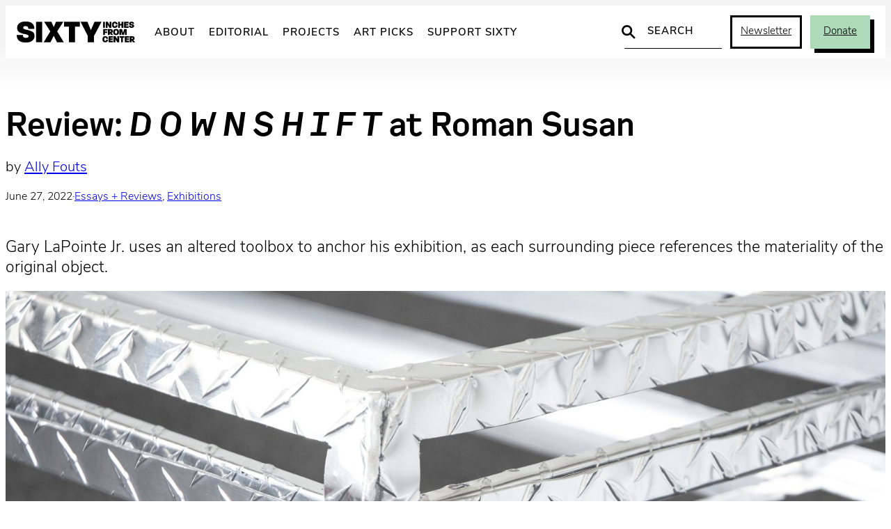

--- FILE ---
content_type: text/html; charset=UTF-8
request_url: https://sixtyinchesfromcenter.org/review-d-o-w-n-s-h-i-f-t-at-roman-susan/
body_size: 28493
content:
<!DOCTYPE html>
<html lang="en-US">
<head>
	<meta charset="UTF-8" />
	<meta name="viewport" content="width=device-width, initial-scale=1" />
<meta name='robots' content='index, follow, max-image-preview:large, max-snippet:-1, max-video-preview:-1' />
	<script async src="https://www.googletagmanager.com/gtag/js?id=G-2ZZC157R63"></script>
	<script>
		window.dataLayer = window.dataLayer || [];
		function gtag(){dataLayer.push(arguments);}
		gtag('js', new Date());
		gtag('config', 'G-2ZZC157R63');
	</script>

	<!-- This site is optimized with the Yoast SEO plugin v26.7 - https://yoast.com/wordpress/plugins/seo/ -->
	<title>Review: D O W N S H I F T at Roman Susan - Sixty Inches From Center</title>
	<link rel="canonical" href="https://sixtyinchesfromcenter.org/review-d-o-w-n-s-h-i-f-t-at-roman-susan/" />
	<meta property="og:locale" content="en_US" />
	<meta property="og:type" content="article" />
	<meta property="og:title" content="Review: D O W N S H I F T at Roman Susan - Sixty Inches From Center" />
	<meta property="og:description" content="Gary LaPointe Jr. uses an altered toolbox to anchor his exhibition, as each surrounding piece references the materiality of the original object." />
	<meta property="og:url" content="https://sixtyinchesfromcenter.org/review-d-o-w-n-s-h-i-f-t-at-roman-susan/" />
	<meta property="og:site_name" content="Sixty Inches From Center" />
	<meta property="article:publisher" content="https://www.facebook.com/SixtyInchesFromCenter/" />
	<meta property="article:published_time" content="2022-06-27T15:29:28+00:00" />
	<meta property="article:modified_time" content="2022-08-12T00:34:19+00:00" />
	<meta property="og:image" content="https://sixtyinchesfromcenter.org/wp-content/uploads/2022/06/GLJR-RS-crossover-toolboxDetail-scaled.jpg" />
	<meta property="og:image:width" content="2560" />
	<meta property="og:image:height" content="1800" />
	<meta property="og:image:type" content="image/jpeg" />
	<meta name="author" content="Ally Fouts" />
	<meta name="twitter:card" content="summary_large_image" />
	<meta name="twitter:creator" content="@fromthecenter" />
	<meta name="twitter:site" content="@fromthecenter" />
	<meta name="twitter:label1" content="Written by" />
	<meta name="twitter:data1" content="Ally Fouts" />
	<meta name="twitter:label2" content="Est. reading time" />
	<meta name="twitter:data2" content="8 minutes" />
	<script type="application/ld+json" class="yoast-schema-graph">{"@context":"https://schema.org","@graph":[{"@type":"Article","@id":"https://sixtyinchesfromcenter.org/review-d-o-w-n-s-h-i-f-t-at-roman-susan/#article","isPartOf":{"@id":"https://sixtyinchesfromcenter.org/review-d-o-w-n-s-h-i-f-t-at-roman-susan/"},"author":{"name":"Ally Fouts","@id":"https://sixtyinchesfromcenter.org/#/schema/person/c42de53d6022ba51a62d5efe92773c4a"},"headline":"Review: D O W N S H I F T at Roman Susan","datePublished":"2022-06-27T15:29:28+00:00","dateModified":"2022-08-12T00:34:19+00:00","mainEntityOfPage":{"@id":"https://sixtyinchesfromcenter.org/review-d-o-w-n-s-h-i-f-t-at-roman-susan/"},"wordCount":1381,"publisher":{"@id":"https://sixtyinchesfromcenter.org/#organization"},"image":{"@id":"https://sixtyinchesfromcenter.org/review-d-o-w-n-s-h-i-f-t-at-roman-susan/#primaryimage"},"thumbnailUrl":"https://sixtyinchesfromcenter.org/wp-content/uploads/2022/06/GLJR-RS-crossover-toolboxDetail-scaled.jpg","keywords":["review","visual art"],"articleSection":["Essays + Reviews","Exhibitions"],"inLanguage":"en-US"},{"@type":"WebPage","@id":"https://sixtyinchesfromcenter.org/review-d-o-w-n-s-h-i-f-t-at-roman-susan/","url":"https://sixtyinchesfromcenter.org/review-d-o-w-n-s-h-i-f-t-at-roman-susan/","name":"Review: D O W N S H I F T at Roman Susan - Sixty Inches From Center","isPartOf":{"@id":"https://sixtyinchesfromcenter.org/#website"},"primaryImageOfPage":{"@id":"https://sixtyinchesfromcenter.org/review-d-o-w-n-s-h-i-f-t-at-roman-susan/#primaryimage"},"image":{"@id":"https://sixtyinchesfromcenter.org/review-d-o-w-n-s-h-i-f-t-at-roman-susan/#primaryimage"},"thumbnailUrl":"https://sixtyinchesfromcenter.org/wp-content/uploads/2022/06/GLJR-RS-crossover-toolboxDetail-scaled.jpg","datePublished":"2022-06-27T15:29:28+00:00","dateModified":"2022-08-12T00:34:19+00:00","breadcrumb":{"@id":"https://sixtyinchesfromcenter.org/review-d-o-w-n-s-h-i-f-t-at-roman-susan/#breadcrumb"},"inLanguage":"en-US","potentialAction":[{"@type":"ReadAction","target":["https://sixtyinchesfromcenter.org/review-d-o-w-n-s-h-i-f-t-at-roman-susan/"]}]},{"@type":"ImageObject","inLanguage":"en-US","@id":"https://sixtyinchesfromcenter.org/review-d-o-w-n-s-h-i-f-t-at-roman-susan/#primaryimage","url":"https://sixtyinchesfromcenter.org/wp-content/uploads/2022/06/GLJR-RS-crossover-toolboxDetail-scaled.jpg","contentUrl":"https://sixtyinchesfromcenter.org/wp-content/uploads/2022/06/GLJR-RS-crossover-toolboxDetail-scaled.jpg","width":2560,"height":1800,"caption":"Featured image: A close up view of Gary LaPointe Jr.'s piece ( crossover toolbox ), 2022 made of altered Craftsman aluminum crossover truck bed toolbox, keys, and hardware. We can see a key in the lock of the toolbox. The toolbox itself is completely see-through with the edges being metal. Image courtesy of Roman Susan."},{"@type":"BreadcrumbList","@id":"https://sixtyinchesfromcenter.org/review-d-o-w-n-s-h-i-f-t-at-roman-susan/#breadcrumb","itemListElement":[{"@type":"ListItem","position":1,"name":"Home","item":"https://sixtyinchesfromcenter.org/"},{"@type":"ListItem","position":2,"name":"Review: D O W N S H I F T at Roman Susan"}]},{"@type":"WebSite","@id":"https://sixtyinchesfromcenter.org/#website","url":"https://sixtyinchesfromcenter.org/","name":"Sixty Inches From Center","description":"","publisher":{"@id":"https://sixtyinchesfromcenter.org/#organization"},"potentialAction":[{"@type":"SearchAction","target":{"@type":"EntryPoint","urlTemplate":"https://sixtyinchesfromcenter.org/?s={search_term_string}"},"query-input":{"@type":"PropertyValueSpecification","valueRequired":true,"valueName":"search_term_string"}}],"inLanguage":"en-US"},{"@type":"Organization","@id":"https://sixtyinchesfromcenter.org/#organization","name":"Sixty Inches From Center","url":"https://sixtyinchesfromcenter.org/","logo":{"@type":"ImageObject","inLanguage":"en-US","@id":"https://sixtyinchesfromcenter.org/#/schema/logo/image/","url":"https://sixtyinchesfromcenter.org/wp-content/uploads/2020/10/Sixty_Logo_BlackMAIN.png","contentUrl":"https://sixtyinchesfromcenter.org/wp-content/uploads/2020/10/Sixty_Logo_BlackMAIN.png","width":2088,"height":372,"caption":"Sixty Inches From Center"},"image":{"@id":"https://sixtyinchesfromcenter.org/#/schema/logo/image/"},"sameAs":["https://www.facebook.com/SixtyInchesFromCenter/","https://x.com/fromthecenter","https://www.instagram.com/fromthecenter/"]},{"@type":"Person","@id":"https://sixtyinchesfromcenter.org/#/schema/person/c42de53d6022ba51a62d5efe92773c4a","name":"Ally Fouts","url":"https://sixtyinchesfromcenter.org/author/ally-fouts/"}]}</script>
	<!-- / Yoast SEO plugin. -->


<title>Review: D O W N S H I F T at Roman Susan - Sixty Inches From Center</title>
<link rel='dns-prefetch' href='//use.typekit.net' />
<link rel="alternate" type="application/rss+xml" title="Sixty Inches From Center &raquo; Feed" href="https://sixtyinchesfromcenter.org/feed/" />
<link rel="alternate" title="oEmbed (JSON)" type="application/json+oembed" href="https://sixtyinchesfromcenter.org/wp-json/oembed/1.0/embed?url=https%3A%2F%2Fsixtyinchesfromcenter.org%2Freview-d-o-w-n-s-h-i-f-t-at-roman-susan%2F" />
<link rel="alternate" title="oEmbed (XML)" type="text/xml+oembed" href="https://sixtyinchesfromcenter.org/wp-json/oembed/1.0/embed?url=https%3A%2F%2Fsixtyinchesfromcenter.org%2Freview-d-o-w-n-s-h-i-f-t-at-roman-susan%2F&#038;format=xml" />
<style id='wp-img-auto-sizes-contain-inline-css'>
img:is([sizes=auto i],[sizes^="auto," i]){contain-intrinsic-size:3000px 1500px}
/*# sourceURL=wp-img-auto-sizes-contain-inline-css */
</style>
<link rel='stylesheet' id='twb-open-sans-css' href='https://fonts.googleapis.com/css?family=Open+Sans%3A300%2C400%2C500%2C600%2C700%2C800&#038;display=swap&#038;ver=05b1dbac278d5a577350ca2be5c3d3bf' media='all' />
<link rel='stylesheet' id='twbbwg-global-css' href='https://sixtyinchesfromcenter.org/wp-content/plugins/photo-gallery/booster/assets/css/global.css?ver=1.0.0' media='all' />
<style id='wp-block-group-inline-css'>
.wp-block-group{box-sizing:border-box}:where(.wp-block-group.wp-block-group-is-layout-constrained){position:relative}
/*# sourceURL=https://sixtyinchesfromcenter.org/wp-includes/blocks/group/style.min.css */
</style>
<style id='wp-block-post-title-inline-css'>
.wp-block-post-title{box-sizing:border-box;word-break:break-word}.wp-block-post-title :where(a){display:inline-block;font-family:inherit;font-size:inherit;font-style:inherit;font-weight:inherit;letter-spacing:inherit;line-height:inherit;text-decoration:inherit}
/*# sourceURL=https://sixtyinchesfromcenter.org/wp-includes/blocks/post-title/style.min.css */
</style>
<style id='wp-block-post-terms-inline-css'>
.wp-block-post-terms{box-sizing:border-box}.wp-block-post-terms .wp-block-post-terms__separator{white-space:pre-wrap}
/*# sourceURL=https://sixtyinchesfromcenter.org/wp-includes/blocks/post-terms/style.min.css */
</style>
<style id='wp-block-post-date-inline-css'>
.wp-block-post-date{box-sizing:border-box}
/*# sourceURL=https://sixtyinchesfromcenter.org/wp-includes/blocks/post-date/style.min.css */
</style>
<style id='wp-block-paragraph-inline-css'>
.is-small-text{font-size:.875em}.is-regular-text{font-size:1em}.is-large-text{font-size:2.25em}.is-larger-text{font-size:3em}.has-drop-cap:not(:focus):first-letter{float:left;font-size:8.4em;font-style:normal;font-weight:100;line-height:.68;margin:.05em .1em 0 0;text-transform:uppercase}body.rtl .has-drop-cap:not(:focus):first-letter{float:none;margin-left:.1em}p.has-drop-cap.has-background{overflow:hidden}:root :where(p.has-background){padding:1.25em 2.375em}:where(p.has-text-color:not(.has-link-color)) a{color:inherit}p.has-text-align-left[style*="writing-mode:vertical-lr"],p.has-text-align-right[style*="writing-mode:vertical-rl"]{rotate:180deg}
/*# sourceURL=https://sixtyinchesfromcenter.org/wp-includes/blocks/paragraph/style.min.css */
</style>
<style id='wp-block-post-excerpt-inline-css'>
:where(.wp-block-post-excerpt){box-sizing:border-box;margin-bottom:var(--wp--style--block-gap);margin-top:var(--wp--style--block-gap)}.wp-block-post-excerpt__excerpt{margin-bottom:0;margin-top:0}.wp-block-post-excerpt__more-text{margin-bottom:0;margin-top:var(--wp--style--block-gap)}.wp-block-post-excerpt__more-link{display:inline-block}
/*# sourceURL=https://sixtyinchesfromcenter.org/wp-includes/blocks/post-excerpt/style.min.css */
</style>
<style id='wp-block-post-featured-image-inline-css'>
.wp-block-post-featured-image{margin-left:0;margin-right:0}.wp-block-post-featured-image a{display:block;height:100%}.wp-block-post-featured-image :where(img){box-sizing:border-box;height:auto;max-width:100%;vertical-align:bottom;width:100%}.wp-block-post-featured-image.alignfull img,.wp-block-post-featured-image.alignwide img{width:100%}.wp-block-post-featured-image .wp-block-post-featured-image__overlay.has-background-dim{background-color:#000;inset:0;position:absolute}.wp-block-post-featured-image{position:relative}.wp-block-post-featured-image .wp-block-post-featured-image__overlay.has-background-gradient{background-color:initial}.wp-block-post-featured-image .wp-block-post-featured-image__overlay.has-background-dim-0{opacity:0}.wp-block-post-featured-image .wp-block-post-featured-image__overlay.has-background-dim-10{opacity:.1}.wp-block-post-featured-image .wp-block-post-featured-image__overlay.has-background-dim-20{opacity:.2}.wp-block-post-featured-image .wp-block-post-featured-image__overlay.has-background-dim-30{opacity:.3}.wp-block-post-featured-image .wp-block-post-featured-image__overlay.has-background-dim-40{opacity:.4}.wp-block-post-featured-image .wp-block-post-featured-image__overlay.has-background-dim-50{opacity:.5}.wp-block-post-featured-image .wp-block-post-featured-image__overlay.has-background-dim-60{opacity:.6}.wp-block-post-featured-image .wp-block-post-featured-image__overlay.has-background-dim-70{opacity:.7}.wp-block-post-featured-image .wp-block-post-featured-image__overlay.has-background-dim-80{opacity:.8}.wp-block-post-featured-image .wp-block-post-featured-image__overlay.has-background-dim-90{opacity:.9}.wp-block-post-featured-image .wp-block-post-featured-image__overlay.has-background-dim-100{opacity:1}.wp-block-post-featured-image:where(.alignleft,.alignright){width:100%}
/*# sourceURL=https://sixtyinchesfromcenter.org/wp-includes/blocks/post-featured-image/style.min.css */
</style>
<style id='wp-block-image-inline-css'>
.wp-block-image>a,.wp-block-image>figure>a{display:inline-block}.wp-block-image img{box-sizing:border-box;height:auto;max-width:100%;vertical-align:bottom}@media not (prefers-reduced-motion){.wp-block-image img.hide{visibility:hidden}.wp-block-image img.show{animation:show-content-image .4s}}.wp-block-image[style*=border-radius] img,.wp-block-image[style*=border-radius]>a{border-radius:inherit}.wp-block-image.has-custom-border img{box-sizing:border-box}.wp-block-image.aligncenter{text-align:center}.wp-block-image.alignfull>a,.wp-block-image.alignwide>a{width:100%}.wp-block-image.alignfull img,.wp-block-image.alignwide img{height:auto;width:100%}.wp-block-image .aligncenter,.wp-block-image .alignleft,.wp-block-image .alignright,.wp-block-image.aligncenter,.wp-block-image.alignleft,.wp-block-image.alignright{display:table}.wp-block-image .aligncenter>figcaption,.wp-block-image .alignleft>figcaption,.wp-block-image .alignright>figcaption,.wp-block-image.aligncenter>figcaption,.wp-block-image.alignleft>figcaption,.wp-block-image.alignright>figcaption{caption-side:bottom;display:table-caption}.wp-block-image .alignleft{float:left;margin:.5em 1em .5em 0}.wp-block-image .alignright{float:right;margin:.5em 0 .5em 1em}.wp-block-image .aligncenter{margin-left:auto;margin-right:auto}.wp-block-image :where(figcaption){margin-bottom:1em;margin-top:.5em}.wp-block-image.is-style-circle-mask img{border-radius:9999px}@supports ((-webkit-mask-image:none) or (mask-image:none)) or (-webkit-mask-image:none){.wp-block-image.is-style-circle-mask img{border-radius:0;-webkit-mask-image:url('data:image/svg+xml;utf8,<svg viewBox="0 0 100 100" xmlns="http://www.w3.org/2000/svg"><circle cx="50" cy="50" r="50"/></svg>');mask-image:url('data:image/svg+xml;utf8,<svg viewBox="0 0 100 100" xmlns="http://www.w3.org/2000/svg"><circle cx="50" cy="50" r="50"/></svg>');mask-mode:alpha;-webkit-mask-position:center;mask-position:center;-webkit-mask-repeat:no-repeat;mask-repeat:no-repeat;-webkit-mask-size:contain;mask-size:contain}}:root :where(.wp-block-image.is-style-rounded img,.wp-block-image .is-style-rounded img){border-radius:9999px}.wp-block-image figure{margin:0}.wp-lightbox-container{display:flex;flex-direction:column;position:relative}.wp-lightbox-container img{cursor:zoom-in}.wp-lightbox-container img:hover+button{opacity:1}.wp-lightbox-container button{align-items:center;backdrop-filter:blur(16px) saturate(180%);background-color:#5a5a5a40;border:none;border-radius:4px;cursor:zoom-in;display:flex;height:20px;justify-content:center;opacity:0;padding:0;position:absolute;right:16px;text-align:center;top:16px;width:20px;z-index:100}@media not (prefers-reduced-motion){.wp-lightbox-container button{transition:opacity .2s ease}}.wp-lightbox-container button:focus-visible{outline:3px auto #5a5a5a40;outline:3px auto -webkit-focus-ring-color;outline-offset:3px}.wp-lightbox-container button:hover{cursor:pointer;opacity:1}.wp-lightbox-container button:focus{opacity:1}.wp-lightbox-container button:focus,.wp-lightbox-container button:hover,.wp-lightbox-container button:not(:hover):not(:active):not(.has-background){background-color:#5a5a5a40;border:none}.wp-lightbox-overlay{box-sizing:border-box;cursor:zoom-out;height:100vh;left:0;overflow:hidden;position:fixed;top:0;visibility:hidden;width:100%;z-index:100000}.wp-lightbox-overlay .close-button{align-items:center;cursor:pointer;display:flex;justify-content:center;min-height:40px;min-width:40px;padding:0;position:absolute;right:calc(env(safe-area-inset-right) + 16px);top:calc(env(safe-area-inset-top) + 16px);z-index:5000000}.wp-lightbox-overlay .close-button:focus,.wp-lightbox-overlay .close-button:hover,.wp-lightbox-overlay .close-button:not(:hover):not(:active):not(.has-background){background:none;border:none}.wp-lightbox-overlay .lightbox-image-container{height:var(--wp--lightbox-container-height);left:50%;overflow:hidden;position:absolute;top:50%;transform:translate(-50%,-50%);transform-origin:top left;width:var(--wp--lightbox-container-width);z-index:9999999999}.wp-lightbox-overlay .wp-block-image{align-items:center;box-sizing:border-box;display:flex;height:100%;justify-content:center;margin:0;position:relative;transform-origin:0 0;width:100%;z-index:3000000}.wp-lightbox-overlay .wp-block-image img{height:var(--wp--lightbox-image-height);min-height:var(--wp--lightbox-image-height);min-width:var(--wp--lightbox-image-width);width:var(--wp--lightbox-image-width)}.wp-lightbox-overlay .wp-block-image figcaption{display:none}.wp-lightbox-overlay button{background:none;border:none}.wp-lightbox-overlay .scrim{background-color:#fff;height:100%;opacity:.9;position:absolute;width:100%;z-index:2000000}.wp-lightbox-overlay.active{visibility:visible}@media not (prefers-reduced-motion){.wp-lightbox-overlay.active{animation:turn-on-visibility .25s both}.wp-lightbox-overlay.active img{animation:turn-on-visibility .35s both}.wp-lightbox-overlay.show-closing-animation:not(.active){animation:turn-off-visibility .35s both}.wp-lightbox-overlay.show-closing-animation:not(.active) img{animation:turn-off-visibility .25s both}.wp-lightbox-overlay.zoom.active{animation:none;opacity:1;visibility:visible}.wp-lightbox-overlay.zoom.active .lightbox-image-container{animation:lightbox-zoom-in .4s}.wp-lightbox-overlay.zoom.active .lightbox-image-container img{animation:none}.wp-lightbox-overlay.zoom.active .scrim{animation:turn-on-visibility .4s forwards}.wp-lightbox-overlay.zoom.show-closing-animation:not(.active){animation:none}.wp-lightbox-overlay.zoom.show-closing-animation:not(.active) .lightbox-image-container{animation:lightbox-zoom-out .4s}.wp-lightbox-overlay.zoom.show-closing-animation:not(.active) .lightbox-image-container img{animation:none}.wp-lightbox-overlay.zoom.show-closing-animation:not(.active) .scrim{animation:turn-off-visibility .4s forwards}}@keyframes show-content-image{0%{visibility:hidden}99%{visibility:hidden}to{visibility:visible}}@keyframes turn-on-visibility{0%{opacity:0}to{opacity:1}}@keyframes turn-off-visibility{0%{opacity:1;visibility:visible}99%{opacity:0;visibility:visible}to{opacity:0;visibility:hidden}}@keyframes lightbox-zoom-in{0%{transform:translate(calc((-100vw + var(--wp--lightbox-scrollbar-width))/2 + var(--wp--lightbox-initial-left-position)),calc(-50vh + var(--wp--lightbox-initial-top-position))) scale(var(--wp--lightbox-scale))}to{transform:translate(-50%,-50%) scale(1)}}@keyframes lightbox-zoom-out{0%{transform:translate(-50%,-50%) scale(1);visibility:visible}99%{visibility:visible}to{transform:translate(calc((-100vw + var(--wp--lightbox-scrollbar-width))/2 + var(--wp--lightbox-initial-left-position)),calc(-50vh + var(--wp--lightbox-initial-top-position))) scale(var(--wp--lightbox-scale));visibility:hidden}}
/*# sourceURL=https://sixtyinchesfromcenter.org/wp-includes/blocks/image/style.min.css */
</style>
<link rel='stylesheet' id='wp-block-gallery-css' href='https://sixtyinchesfromcenter.org/wp-includes/blocks/gallery/style.min.css?ver=05b1dbac278d5a577350ca2be5c3d3bf' media='all' />
<style id='wp-block-separator-inline-css'>
@charset "UTF-8";.wp-block-separator{border:none;border-top:2px solid}:root :where(.wp-block-separator.is-style-dots){height:auto;line-height:1;text-align:center}:root :where(.wp-block-separator.is-style-dots):before{color:currentColor;content:"···";font-family:serif;font-size:1.5em;letter-spacing:2em;padding-left:2em}.wp-block-separator.is-style-dots{background:none!important;border:none!important}
/*# sourceURL=https://sixtyinchesfromcenter.org/wp-includes/blocks/separator/style.min.css */
</style>
<style id='wp-block-columns-inline-css'>
.wp-block-columns{box-sizing:border-box;display:flex;flex-wrap:wrap!important}@media (min-width:782px){.wp-block-columns{flex-wrap:nowrap!important}}.wp-block-columns{align-items:normal!important}.wp-block-columns.are-vertically-aligned-top{align-items:flex-start}.wp-block-columns.are-vertically-aligned-center{align-items:center}.wp-block-columns.are-vertically-aligned-bottom{align-items:flex-end}@media (max-width:781px){.wp-block-columns:not(.is-not-stacked-on-mobile)>.wp-block-column{flex-basis:100%!important}}@media (min-width:782px){.wp-block-columns:not(.is-not-stacked-on-mobile)>.wp-block-column{flex-basis:0;flex-grow:1}.wp-block-columns:not(.is-not-stacked-on-mobile)>.wp-block-column[style*=flex-basis]{flex-grow:0}}.wp-block-columns.is-not-stacked-on-mobile{flex-wrap:nowrap!important}.wp-block-columns.is-not-stacked-on-mobile>.wp-block-column{flex-basis:0;flex-grow:1}.wp-block-columns.is-not-stacked-on-mobile>.wp-block-column[style*=flex-basis]{flex-grow:0}:where(.wp-block-columns){margin-bottom:1.75em}:where(.wp-block-columns.has-background){padding:1.25em 2.375em}.wp-block-column{flex-grow:1;min-width:0;overflow-wrap:break-word;word-break:break-word}.wp-block-column.is-vertically-aligned-top{align-self:flex-start}.wp-block-column.is-vertically-aligned-center{align-self:center}.wp-block-column.is-vertically-aligned-bottom{align-self:flex-end}.wp-block-column.is-vertically-aligned-stretch{align-self:stretch}.wp-block-column.is-vertically-aligned-bottom,.wp-block-column.is-vertically-aligned-center,.wp-block-column.is-vertically-aligned-top{width:100%}
/*# sourceURL=https://sixtyinchesfromcenter.org/wp-includes/blocks/columns/style.min.css */
</style>
<style id='wp-block-post-content-inline-css'>
.wp-block-post-content{display:flow-root}
/*# sourceURL=https://sixtyinchesfromcenter.org/wp-includes/blocks/post-content/style.min.css */
</style>
<style id='wp-block-heading-inline-css'>
h1:where(.wp-block-heading).has-background,h2:where(.wp-block-heading).has-background,h3:where(.wp-block-heading).has-background,h4:where(.wp-block-heading).has-background,h5:where(.wp-block-heading).has-background,h6:where(.wp-block-heading).has-background{padding:1.25em 2.375em}h1.has-text-align-left[style*=writing-mode]:where([style*=vertical-lr]),h1.has-text-align-right[style*=writing-mode]:where([style*=vertical-rl]),h2.has-text-align-left[style*=writing-mode]:where([style*=vertical-lr]),h2.has-text-align-right[style*=writing-mode]:where([style*=vertical-rl]),h3.has-text-align-left[style*=writing-mode]:where([style*=vertical-lr]),h3.has-text-align-right[style*=writing-mode]:where([style*=vertical-rl]),h4.has-text-align-left[style*=writing-mode]:where([style*=vertical-lr]),h4.has-text-align-right[style*=writing-mode]:where([style*=vertical-rl]),h5.has-text-align-left[style*=writing-mode]:where([style*=vertical-lr]),h5.has-text-align-right[style*=writing-mode]:where([style*=vertical-rl]),h6.has-text-align-left[style*=writing-mode]:where([style*=vertical-lr]),h6.has-text-align-right[style*=writing-mode]:where([style*=vertical-rl]){rotate:180deg}
/*# sourceURL=https://sixtyinchesfromcenter.org/wp-includes/blocks/heading/style.min.css */
</style>
<style id='six-block-core-heading-inline-css'>
/* HEADING SECTION */
.is-style-heading-section {
	font-size: 15px;
	letter-spacing: 2px;
	text-transform: uppercase;
	margin: 0 0 30px 0;
}

/* HEADING RULED */
.is-style-heading-ruled {
	margin-bottom: 1em !important;
	color: var(--wp--preset--color--smoke) !important;
	text-transform: uppercase;
	letter-spacing: 0.08em;
	font-size: 14px !important;
	position: relative !important;
	display: grid;
	grid-template-columns: 1fr auto;
	gap: 6px;
	direction: rtl;
	width: 100%;
	white-space: nowrap;
}
.is-style-heading-ruled::before { 
	width: 100%;
	content: '';
	background: url("data:image/svg+xml,%3Csvg xmlns='http://www.w3.org/2000/svg' width='10' height='1' viewBox='0 0 10 1'%3E%3Cpath d='M0 0H10' transform='translate(0 0.5)' fill='none' stroke='%238e8e8e' stroke-width='1' opacity='0.5'/%3E%3C/svg%3E") repeat-x center center;
	background-clip: padding-box;
	border-left: 10px solid transparent;
}
/*# sourceURL=https://sixtyinchesfromcenter.org/wp-content/themes/sixty-2025/assets/blocks/core-heading.css */
</style>
<style id='wp-block-social-links-inline-css'>
.wp-block-social-links{background:none;box-sizing:border-box;margin-left:0;padding-left:0;padding-right:0;text-indent:0}.wp-block-social-links .wp-social-link a,.wp-block-social-links .wp-social-link a:hover{border-bottom:0;box-shadow:none;text-decoration:none}.wp-block-social-links .wp-social-link svg{height:1em;width:1em}.wp-block-social-links .wp-social-link span:not(.screen-reader-text){font-size:.65em;margin-left:.5em;margin-right:.5em}.wp-block-social-links.has-small-icon-size{font-size:16px}.wp-block-social-links,.wp-block-social-links.has-normal-icon-size{font-size:24px}.wp-block-social-links.has-large-icon-size{font-size:36px}.wp-block-social-links.has-huge-icon-size{font-size:48px}.wp-block-social-links.aligncenter{display:flex;justify-content:center}.wp-block-social-links.alignright{justify-content:flex-end}.wp-block-social-link{border-radius:9999px;display:block}@media not (prefers-reduced-motion){.wp-block-social-link{transition:transform .1s ease}}.wp-block-social-link{height:auto}.wp-block-social-link a{align-items:center;display:flex;line-height:0}.wp-block-social-link:hover{transform:scale(1.1)}.wp-block-social-links .wp-block-social-link.wp-social-link{display:inline-block;margin:0;padding:0}.wp-block-social-links .wp-block-social-link.wp-social-link .wp-block-social-link-anchor,.wp-block-social-links .wp-block-social-link.wp-social-link .wp-block-social-link-anchor svg,.wp-block-social-links .wp-block-social-link.wp-social-link .wp-block-social-link-anchor:active,.wp-block-social-links .wp-block-social-link.wp-social-link .wp-block-social-link-anchor:hover,.wp-block-social-links .wp-block-social-link.wp-social-link .wp-block-social-link-anchor:visited{color:currentColor;fill:currentColor}:where(.wp-block-social-links:not(.is-style-logos-only)) .wp-social-link{background-color:#f0f0f0;color:#444}:where(.wp-block-social-links:not(.is-style-logos-only)) .wp-social-link-amazon{background-color:#f90;color:#fff}:where(.wp-block-social-links:not(.is-style-logos-only)) .wp-social-link-bandcamp{background-color:#1ea0c3;color:#fff}:where(.wp-block-social-links:not(.is-style-logos-only)) .wp-social-link-behance{background-color:#0757fe;color:#fff}:where(.wp-block-social-links:not(.is-style-logos-only)) .wp-social-link-bluesky{background-color:#0a7aff;color:#fff}:where(.wp-block-social-links:not(.is-style-logos-only)) .wp-social-link-codepen{background-color:#1e1f26;color:#fff}:where(.wp-block-social-links:not(.is-style-logos-only)) .wp-social-link-deviantart{background-color:#02e49b;color:#fff}:where(.wp-block-social-links:not(.is-style-logos-only)) .wp-social-link-discord{background-color:#5865f2;color:#fff}:where(.wp-block-social-links:not(.is-style-logos-only)) .wp-social-link-dribbble{background-color:#e94c89;color:#fff}:where(.wp-block-social-links:not(.is-style-logos-only)) .wp-social-link-dropbox{background-color:#4280ff;color:#fff}:where(.wp-block-social-links:not(.is-style-logos-only)) .wp-social-link-etsy{background-color:#f45800;color:#fff}:where(.wp-block-social-links:not(.is-style-logos-only)) .wp-social-link-facebook{background-color:#0866ff;color:#fff}:where(.wp-block-social-links:not(.is-style-logos-only)) .wp-social-link-fivehundredpx{background-color:#000;color:#fff}:where(.wp-block-social-links:not(.is-style-logos-only)) .wp-social-link-flickr{background-color:#0461dd;color:#fff}:where(.wp-block-social-links:not(.is-style-logos-only)) .wp-social-link-foursquare{background-color:#e65678;color:#fff}:where(.wp-block-social-links:not(.is-style-logos-only)) .wp-social-link-github{background-color:#24292d;color:#fff}:where(.wp-block-social-links:not(.is-style-logos-only)) .wp-social-link-goodreads{background-color:#eceadd;color:#382110}:where(.wp-block-social-links:not(.is-style-logos-only)) .wp-social-link-google{background-color:#ea4434;color:#fff}:where(.wp-block-social-links:not(.is-style-logos-only)) .wp-social-link-gravatar{background-color:#1d4fc4;color:#fff}:where(.wp-block-social-links:not(.is-style-logos-only)) .wp-social-link-instagram{background-color:#f00075;color:#fff}:where(.wp-block-social-links:not(.is-style-logos-only)) .wp-social-link-lastfm{background-color:#e21b24;color:#fff}:where(.wp-block-social-links:not(.is-style-logos-only)) .wp-social-link-linkedin{background-color:#0d66c2;color:#fff}:where(.wp-block-social-links:not(.is-style-logos-only)) .wp-social-link-mastodon{background-color:#3288d4;color:#fff}:where(.wp-block-social-links:not(.is-style-logos-only)) .wp-social-link-medium{background-color:#000;color:#fff}:where(.wp-block-social-links:not(.is-style-logos-only)) .wp-social-link-meetup{background-color:#f6405f;color:#fff}:where(.wp-block-social-links:not(.is-style-logos-only)) .wp-social-link-patreon{background-color:#000;color:#fff}:where(.wp-block-social-links:not(.is-style-logos-only)) .wp-social-link-pinterest{background-color:#e60122;color:#fff}:where(.wp-block-social-links:not(.is-style-logos-only)) .wp-social-link-pocket{background-color:#ef4155;color:#fff}:where(.wp-block-social-links:not(.is-style-logos-only)) .wp-social-link-reddit{background-color:#ff4500;color:#fff}:where(.wp-block-social-links:not(.is-style-logos-only)) .wp-social-link-skype{background-color:#0478d7;color:#fff}:where(.wp-block-social-links:not(.is-style-logos-only)) .wp-social-link-snapchat{background-color:#fefc00;color:#fff;stroke:#000}:where(.wp-block-social-links:not(.is-style-logos-only)) .wp-social-link-soundcloud{background-color:#ff5600;color:#fff}:where(.wp-block-social-links:not(.is-style-logos-only)) .wp-social-link-spotify{background-color:#1bd760;color:#fff}:where(.wp-block-social-links:not(.is-style-logos-only)) .wp-social-link-telegram{background-color:#2aabee;color:#fff}:where(.wp-block-social-links:not(.is-style-logos-only)) .wp-social-link-threads{background-color:#000;color:#fff}:where(.wp-block-social-links:not(.is-style-logos-only)) .wp-social-link-tiktok{background-color:#000;color:#fff}:where(.wp-block-social-links:not(.is-style-logos-only)) .wp-social-link-tumblr{background-color:#011835;color:#fff}:where(.wp-block-social-links:not(.is-style-logos-only)) .wp-social-link-twitch{background-color:#6440a4;color:#fff}:where(.wp-block-social-links:not(.is-style-logos-only)) .wp-social-link-twitter{background-color:#1da1f2;color:#fff}:where(.wp-block-social-links:not(.is-style-logos-only)) .wp-social-link-vimeo{background-color:#1eb7ea;color:#fff}:where(.wp-block-social-links:not(.is-style-logos-only)) .wp-social-link-vk{background-color:#4680c2;color:#fff}:where(.wp-block-social-links:not(.is-style-logos-only)) .wp-social-link-wordpress{background-color:#3499cd;color:#fff}:where(.wp-block-social-links:not(.is-style-logos-only)) .wp-social-link-whatsapp{background-color:#25d366;color:#fff}:where(.wp-block-social-links:not(.is-style-logos-only)) .wp-social-link-x{background-color:#000;color:#fff}:where(.wp-block-social-links:not(.is-style-logos-only)) .wp-social-link-yelp{background-color:#d32422;color:#fff}:where(.wp-block-social-links:not(.is-style-logos-only)) .wp-social-link-youtube{background-color:red;color:#fff}:where(.wp-block-social-links.is-style-logos-only) .wp-social-link{background:none}:where(.wp-block-social-links.is-style-logos-only) .wp-social-link svg{height:1.25em;width:1.25em}:where(.wp-block-social-links.is-style-logos-only) .wp-social-link-amazon{color:#f90}:where(.wp-block-social-links.is-style-logos-only) .wp-social-link-bandcamp{color:#1ea0c3}:where(.wp-block-social-links.is-style-logos-only) .wp-social-link-behance{color:#0757fe}:where(.wp-block-social-links.is-style-logos-only) .wp-social-link-bluesky{color:#0a7aff}:where(.wp-block-social-links.is-style-logos-only) .wp-social-link-codepen{color:#1e1f26}:where(.wp-block-social-links.is-style-logos-only) .wp-social-link-deviantart{color:#02e49b}:where(.wp-block-social-links.is-style-logos-only) .wp-social-link-discord{color:#5865f2}:where(.wp-block-social-links.is-style-logos-only) .wp-social-link-dribbble{color:#e94c89}:where(.wp-block-social-links.is-style-logos-only) .wp-social-link-dropbox{color:#4280ff}:where(.wp-block-social-links.is-style-logos-only) .wp-social-link-etsy{color:#f45800}:where(.wp-block-social-links.is-style-logos-only) .wp-social-link-facebook{color:#0866ff}:where(.wp-block-social-links.is-style-logos-only) .wp-social-link-fivehundredpx{color:#000}:where(.wp-block-social-links.is-style-logos-only) .wp-social-link-flickr{color:#0461dd}:where(.wp-block-social-links.is-style-logos-only) .wp-social-link-foursquare{color:#e65678}:where(.wp-block-social-links.is-style-logos-only) .wp-social-link-github{color:#24292d}:where(.wp-block-social-links.is-style-logos-only) .wp-social-link-goodreads{color:#382110}:where(.wp-block-social-links.is-style-logos-only) .wp-social-link-google{color:#ea4434}:where(.wp-block-social-links.is-style-logos-only) .wp-social-link-gravatar{color:#1d4fc4}:where(.wp-block-social-links.is-style-logos-only) .wp-social-link-instagram{color:#f00075}:where(.wp-block-social-links.is-style-logos-only) .wp-social-link-lastfm{color:#e21b24}:where(.wp-block-social-links.is-style-logos-only) .wp-social-link-linkedin{color:#0d66c2}:where(.wp-block-social-links.is-style-logos-only) .wp-social-link-mastodon{color:#3288d4}:where(.wp-block-social-links.is-style-logos-only) .wp-social-link-medium{color:#000}:where(.wp-block-social-links.is-style-logos-only) .wp-social-link-meetup{color:#f6405f}:where(.wp-block-social-links.is-style-logos-only) .wp-social-link-patreon{color:#000}:where(.wp-block-social-links.is-style-logos-only) .wp-social-link-pinterest{color:#e60122}:where(.wp-block-social-links.is-style-logos-only) .wp-social-link-pocket{color:#ef4155}:where(.wp-block-social-links.is-style-logos-only) .wp-social-link-reddit{color:#ff4500}:where(.wp-block-social-links.is-style-logos-only) .wp-social-link-skype{color:#0478d7}:where(.wp-block-social-links.is-style-logos-only) .wp-social-link-snapchat{color:#fff;stroke:#000}:where(.wp-block-social-links.is-style-logos-only) .wp-social-link-soundcloud{color:#ff5600}:where(.wp-block-social-links.is-style-logos-only) .wp-social-link-spotify{color:#1bd760}:where(.wp-block-social-links.is-style-logos-only) .wp-social-link-telegram{color:#2aabee}:where(.wp-block-social-links.is-style-logos-only) .wp-social-link-threads{color:#000}:where(.wp-block-social-links.is-style-logos-only) .wp-social-link-tiktok{color:#000}:where(.wp-block-social-links.is-style-logos-only) .wp-social-link-tumblr{color:#011835}:where(.wp-block-social-links.is-style-logos-only) .wp-social-link-twitch{color:#6440a4}:where(.wp-block-social-links.is-style-logos-only) .wp-social-link-twitter{color:#1da1f2}:where(.wp-block-social-links.is-style-logos-only) .wp-social-link-vimeo{color:#1eb7ea}:where(.wp-block-social-links.is-style-logos-only) .wp-social-link-vk{color:#4680c2}:where(.wp-block-social-links.is-style-logos-only) .wp-social-link-whatsapp{color:#25d366}:where(.wp-block-social-links.is-style-logos-only) .wp-social-link-wordpress{color:#3499cd}:where(.wp-block-social-links.is-style-logos-only) .wp-social-link-x{color:#000}:where(.wp-block-social-links.is-style-logos-only) .wp-social-link-yelp{color:#d32422}:where(.wp-block-social-links.is-style-logos-only) .wp-social-link-youtube{color:red}.wp-block-social-links.is-style-pill-shape .wp-social-link{width:auto}:root :where(.wp-block-social-links .wp-social-link a){padding:.25em}:root :where(.wp-block-social-links.is-style-logos-only .wp-social-link a){padding:0}:root :where(.wp-block-social-links.is-style-pill-shape .wp-social-link a){padding-left:.6666666667em;padding-right:.6666666667em}.wp-block-social-links:not(.has-icon-color):not(.has-icon-background-color) .wp-social-link-snapchat .wp-block-social-link-label{color:#000}
/*# sourceURL=https://sixtyinchesfromcenter.org/wp-includes/blocks/social-links/style.min.css */
</style>
<style id='wp-block-button-inline-css'>
.wp-block-button__link{align-content:center;box-sizing:border-box;cursor:pointer;display:inline-block;height:100%;text-align:center;word-break:break-word}.wp-block-button__link.aligncenter{text-align:center}.wp-block-button__link.alignright{text-align:right}:where(.wp-block-button__link){border-radius:9999px;box-shadow:none;padding:calc(.667em + 2px) calc(1.333em + 2px);text-decoration:none}.wp-block-button[style*=text-decoration] .wp-block-button__link{text-decoration:inherit}.wp-block-buttons>.wp-block-button.has-custom-width{max-width:none}.wp-block-buttons>.wp-block-button.has-custom-width .wp-block-button__link{width:100%}.wp-block-buttons>.wp-block-button.has-custom-font-size .wp-block-button__link{font-size:inherit}.wp-block-buttons>.wp-block-button.wp-block-button__width-25{width:calc(25% - var(--wp--style--block-gap, .5em)*.75)}.wp-block-buttons>.wp-block-button.wp-block-button__width-50{width:calc(50% - var(--wp--style--block-gap, .5em)*.5)}.wp-block-buttons>.wp-block-button.wp-block-button__width-75{width:calc(75% - var(--wp--style--block-gap, .5em)*.25)}.wp-block-buttons>.wp-block-button.wp-block-button__width-100{flex-basis:100%;width:100%}.wp-block-buttons.is-vertical>.wp-block-button.wp-block-button__width-25{width:25%}.wp-block-buttons.is-vertical>.wp-block-button.wp-block-button__width-50{width:50%}.wp-block-buttons.is-vertical>.wp-block-button.wp-block-button__width-75{width:75%}.wp-block-button.is-style-squared,.wp-block-button__link.wp-block-button.is-style-squared{border-radius:0}.wp-block-button.no-border-radius,.wp-block-button__link.no-border-radius{border-radius:0!important}:root :where(.wp-block-button .wp-block-button__link.is-style-outline),:root :where(.wp-block-button.is-style-outline>.wp-block-button__link){border:2px solid;padding:.667em 1.333em}:root :where(.wp-block-button .wp-block-button__link.is-style-outline:not(.has-text-color)),:root :where(.wp-block-button.is-style-outline>.wp-block-button__link:not(.has-text-color)){color:currentColor}:root :where(.wp-block-button .wp-block-button__link.is-style-outline:not(.has-background)),:root :where(.wp-block-button.is-style-outline>.wp-block-button__link:not(.has-background)){background-color:initial;background-image:none}
/*# sourceURL=https://sixtyinchesfromcenter.org/wp-includes/blocks/button/style.min.css */
</style>
<style id='six-block-core-button-inline-css'>
/* BUTTON DEFAULT */
.wp-block-button__link {
	transition: 
		background-color var(--wp--custom--motion),
		color var(--wp--custom--motion), 
		border var(--wp--custom--motion),
		box-shadow var(--wp--custom--motion);
}
.has-green-background-color .wp-block-button__link:hover {
	color: var(--wp--preset--color--black);
	background-color: var(--wp--preset--color--green-light);
	box-shadow: 5px 5px 0px var(--wp--preset--color--black);
}

/* BUTTON OUTLINE */
.wp-block-button.is-style-outline .wp-block-button__link:hover {
	border-color: transparent;
	background-color: var(--wp--preset--color--green) !important;
	color: var(--wp--preset--color--black) !important;
	box-shadow: 6px 6px 0 var(--wp--preset--color--black);
}

/* BUTTON INVERT */
.wp-block-button.is-style-button-invert .wp-block-button__link {
	color: var(--wp--preset--color--black);
	background-color: var(--wp--preset--color--green);
	box-shadow: unset;
}
.wp-block-button.is-style-button-invert .wp-block-button__link:hover {
	color: var(--wp--preset--color--white);
	background-color: var(--wp--preset--color--black);
	box-shadow: unset;
}

/* BUTTON SHADOW */
.wp-block-button.is-style-button-shadow .wp-block-button__link {
	color: var(--wp--preset--color--black);
	background-color: var(--wp--preset--color--green);
	box-shadow: 6px 6px 0 var(--wp--preset--color--black);
}
.wp-block-button.is-style-button-shadow .wp-block-button__link:hover {
	color: var(--wp--preset--color--white);
	background-color: var(--wp--preset--color--black);
	box-shadow: 6px 6px 0 var(--wp--preset--color--green);
}
/*# sourceURL=https://sixtyinchesfromcenter.org/wp-content/themes/sixty-2025/assets/blocks/core-button.css */
</style>
<style id='wp-block-buttons-inline-css'>
.wp-block-buttons{box-sizing:border-box}.wp-block-buttons.is-vertical{flex-direction:column}.wp-block-buttons.is-vertical>.wp-block-button:last-child{margin-bottom:0}.wp-block-buttons>.wp-block-button{display:inline-block;margin:0}.wp-block-buttons.is-content-justification-left{justify-content:flex-start}.wp-block-buttons.is-content-justification-left.is-vertical{align-items:flex-start}.wp-block-buttons.is-content-justification-center{justify-content:center}.wp-block-buttons.is-content-justification-center.is-vertical{align-items:center}.wp-block-buttons.is-content-justification-right{justify-content:flex-end}.wp-block-buttons.is-content-justification-right.is-vertical{align-items:flex-end}.wp-block-buttons.is-content-justification-space-between{justify-content:space-between}.wp-block-buttons.aligncenter{text-align:center}.wp-block-buttons:not(.is-content-justification-space-between,.is-content-justification-right,.is-content-justification-left,.is-content-justification-center) .wp-block-button.aligncenter{margin-left:auto;margin-right:auto;width:100%}.wp-block-buttons[style*=text-decoration] .wp-block-button,.wp-block-buttons[style*=text-decoration] .wp-block-button__link{text-decoration:inherit}.wp-block-buttons.has-custom-font-size .wp-block-button__link{font-size:inherit}.wp-block-buttons .wp-block-button__link{width:100%}.wp-block-button.aligncenter{text-align:center}
/*# sourceURL=https://sixtyinchesfromcenter.org/wp-includes/blocks/buttons/style.min.css */
</style>
<style id='wp-block-navigation-link-inline-css'>
.wp-block-navigation .wp-block-navigation-item__label{overflow-wrap:break-word}.wp-block-navigation .wp-block-navigation-item__description{display:none}.link-ui-tools{outline:1px solid #f0f0f0;padding:8px}.link-ui-block-inserter{padding-top:8px}.link-ui-block-inserter__back{margin-left:8px;text-transform:uppercase}
/*# sourceURL=https://sixtyinchesfromcenter.org/wp-includes/blocks/navigation-link/style.min.css */
</style>
<link rel='stylesheet' id='wp-block-navigation-css' href='https://sixtyinchesfromcenter.org/wp-includes/blocks/navigation/style.min.css?ver=05b1dbac278d5a577350ca2be5c3d3bf' media='all' />
<style id='wp-emoji-styles-inline-css'>

	img.wp-smiley, img.emoji {
		display: inline !important;
		border: none !important;
		box-shadow: none !important;
		height: 1em !important;
		width: 1em !important;
		margin: 0 0.07em !important;
		vertical-align: -0.1em !important;
		background: none !important;
		padding: 0 !important;
	}
/*# sourceURL=wp-emoji-styles-inline-css */
</style>
<style id='wp-block-library-inline-css'>
:root{--wp-block-synced-color:#7a00df;--wp-block-synced-color--rgb:122,0,223;--wp-bound-block-color:var(--wp-block-synced-color);--wp-editor-canvas-background:#ddd;--wp-admin-theme-color:#007cba;--wp-admin-theme-color--rgb:0,124,186;--wp-admin-theme-color-darker-10:#006ba1;--wp-admin-theme-color-darker-10--rgb:0,107,160.5;--wp-admin-theme-color-darker-20:#005a87;--wp-admin-theme-color-darker-20--rgb:0,90,135;--wp-admin-border-width-focus:2px}@media (min-resolution:192dpi){:root{--wp-admin-border-width-focus:1.5px}}.wp-element-button{cursor:pointer}:root .has-very-light-gray-background-color{background-color:#eee}:root .has-very-dark-gray-background-color{background-color:#313131}:root .has-very-light-gray-color{color:#eee}:root .has-very-dark-gray-color{color:#313131}:root .has-vivid-green-cyan-to-vivid-cyan-blue-gradient-background{background:linear-gradient(135deg,#00d084,#0693e3)}:root .has-purple-crush-gradient-background{background:linear-gradient(135deg,#34e2e4,#4721fb 50%,#ab1dfe)}:root .has-hazy-dawn-gradient-background{background:linear-gradient(135deg,#faaca8,#dad0ec)}:root .has-subdued-olive-gradient-background{background:linear-gradient(135deg,#fafae1,#67a671)}:root .has-atomic-cream-gradient-background{background:linear-gradient(135deg,#fdd79a,#004a59)}:root .has-nightshade-gradient-background{background:linear-gradient(135deg,#330968,#31cdcf)}:root .has-midnight-gradient-background{background:linear-gradient(135deg,#020381,#2874fc)}:root{--wp--preset--font-size--normal:16px;--wp--preset--font-size--huge:42px}.has-regular-font-size{font-size:1em}.has-larger-font-size{font-size:2.625em}.has-normal-font-size{font-size:var(--wp--preset--font-size--normal)}.has-huge-font-size{font-size:var(--wp--preset--font-size--huge)}.has-text-align-center{text-align:center}.has-text-align-left{text-align:left}.has-text-align-right{text-align:right}.has-fit-text{white-space:nowrap!important}#end-resizable-editor-section{display:none}.aligncenter{clear:both}.items-justified-left{justify-content:flex-start}.items-justified-center{justify-content:center}.items-justified-right{justify-content:flex-end}.items-justified-space-between{justify-content:space-between}.screen-reader-text{border:0;clip-path:inset(50%);height:1px;margin:-1px;overflow:hidden;padding:0;position:absolute;width:1px;word-wrap:normal!important}.screen-reader-text:focus{background-color:#ddd;clip-path:none;color:#444;display:block;font-size:1em;height:auto;left:5px;line-height:normal;padding:15px 23px 14px;text-decoration:none;top:5px;width:auto;z-index:100000}html :where(.has-border-color){border-style:solid}html :where([style*=border-top-color]){border-top-style:solid}html :where([style*=border-right-color]){border-right-style:solid}html :where([style*=border-bottom-color]){border-bottom-style:solid}html :where([style*=border-left-color]){border-left-style:solid}html :where([style*=border-width]){border-style:solid}html :where([style*=border-top-width]){border-top-style:solid}html :where([style*=border-right-width]){border-right-style:solid}html :where([style*=border-bottom-width]){border-bottom-style:solid}html :where([style*=border-left-width]){border-left-style:solid}html :where(img[class*=wp-image-]){height:auto;max-width:100%}:where(figure){margin:0 0 1em}html :where(.is-position-sticky){--wp-admin--admin-bar--position-offset:var(--wp-admin--admin-bar--height,0px)}@media screen and (max-width:600px){html :where(.is-position-sticky){--wp-admin--admin-bar--position-offset:0px}}
/*# sourceURL=/wp-includes/css/dist/block-library/common.min.css */
</style>
<style id='global-styles-inline-css'>
:root{--wp--preset--aspect-ratio--square: 1;--wp--preset--aspect-ratio--4-3: 4/3;--wp--preset--aspect-ratio--3-4: 3/4;--wp--preset--aspect-ratio--3-2: 3/2;--wp--preset--aspect-ratio--2-3: 2/3;--wp--preset--aspect-ratio--16-9: 16/9;--wp--preset--aspect-ratio--9-16: 9/16;--wp--preset--color--black: #000000;--wp--preset--color--cyan-bluish-gray: #abb8c3;--wp--preset--color--white: #FFFFFF;--wp--preset--color--pale-pink: #f78da7;--wp--preset--color--vivid-red: #cf2e2e;--wp--preset--color--luminous-vivid-orange: #ff6900;--wp--preset--color--luminous-vivid-amber: #fcb900;--wp--preset--color--light-green-cyan: #7bdcb5;--wp--preset--color--vivid-green-cyan: #00d084;--wp--preset--color--pale-cyan-blue: #8ed1fc;--wp--preset--color--vivid-cyan-blue: #0693e3;--wp--preset--color--vivid-purple: #9b51e0;--wp--preset--color--charcoal: #707070;--wp--preset--color--smoke: #8E8E8E;--wp--preset--color--gray: #CCCCCC;--wp--preset--color--silver: #E5E5E5;--wp--preset--color--green-light: #E2F5E7;--wp--preset--color--green: #ADDAB8;--wp--preset--color--blue: #8ECBEF;--wp--preset--color--purple: #D09FC9;--wp--preset--color--pink: #F3ACB7;--wp--preset--color--yellow: #FABA46;--wp--preset--gradient--vivid-cyan-blue-to-vivid-purple: linear-gradient(135deg,rgb(6,147,227) 0%,rgb(155,81,224) 100%);--wp--preset--gradient--light-green-cyan-to-vivid-green-cyan: linear-gradient(135deg,rgb(122,220,180) 0%,rgb(0,208,130) 100%);--wp--preset--gradient--luminous-vivid-amber-to-luminous-vivid-orange: linear-gradient(135deg,rgb(252,185,0) 0%,rgb(255,105,0) 100%);--wp--preset--gradient--luminous-vivid-orange-to-vivid-red: linear-gradient(135deg,rgb(255,105,0) 0%,rgb(207,46,46) 100%);--wp--preset--gradient--very-light-gray-to-cyan-bluish-gray: linear-gradient(135deg,rgb(238,238,238) 0%,rgb(169,184,195) 100%);--wp--preset--gradient--cool-to-warm-spectrum: linear-gradient(135deg,rgb(74,234,220) 0%,rgb(151,120,209) 20%,rgb(207,42,186) 40%,rgb(238,44,130) 60%,rgb(251,105,98) 80%,rgb(254,248,76) 100%);--wp--preset--gradient--blush-light-purple: linear-gradient(135deg,rgb(255,206,236) 0%,rgb(152,150,240) 100%);--wp--preset--gradient--blush-bordeaux: linear-gradient(135deg,rgb(254,205,165) 0%,rgb(254,45,45) 50%,rgb(107,0,62) 100%);--wp--preset--gradient--luminous-dusk: linear-gradient(135deg,rgb(255,203,112) 0%,rgb(199,81,192) 50%,rgb(65,88,208) 100%);--wp--preset--gradient--pale-ocean: linear-gradient(135deg,rgb(255,245,203) 0%,rgb(182,227,212) 50%,rgb(51,167,181) 100%);--wp--preset--gradient--electric-grass: linear-gradient(135deg,rgb(202,248,128) 0%,rgb(113,206,126) 100%);--wp--preset--gradient--midnight: linear-gradient(135deg,rgb(2,3,129) 0%,rgb(40,116,252) 100%);--wp--preset--font-size--small: 0.875em;--wp--preset--font-size--medium: 1.125em;--wp--preset--font-size--large: 1.275em;--wp--preset--font-size--x-large: 42px;--wp--preset--font-size--regular: 1em;--wp--preset--font-size--huge: 1.4em;--wp--preset--font-size--giant: 2em;--wp--preset--font-family--sans: 'nunito-sans',Helvetica,Arial,sans-serif;--wp--preset--font-family--accent: 'kade',Helvetica,Arial,sans-serif;--wp--preset--spacing--20: 0.44rem;--wp--preset--spacing--30: 0.67rem;--wp--preset--spacing--40: 1rem;--wp--preset--spacing--50: 1.5rem;--wp--preset--spacing--60: 2.25rem;--wp--preset--spacing--70: 3.38rem;--wp--preset--spacing--80: 5.06rem;--wp--preset--spacing--2-xs: clamp(0.5625rem, 0.5408rem + 0.1087vi, 0.625rem);--wp--preset--spacing--xs: clamp(0.875rem, 0.8533rem + 0.1087vi, 0.9375rem);--wp--preset--spacing--s: clamp(1.125rem, 1.0815rem + 0.2174vi, 1.25rem);--wp--preset--spacing--m: clamp(1.6875rem, 1.6223rem + 0.3261vi, 1.875rem);--wp--preset--spacing--l: clamp(2.25rem, 2.163rem + 0.4348vi, 2.5rem);--wp--preset--spacing--xl: clamp(3.375rem, 3.2446rem + 0.6522vi, 3.75rem);--wp--preset--spacing--2-xl: clamp(4.5rem, 4.3261rem + 0.8696vi, 5rem);--wp--preset--shadow--natural: 6px 6px 9px rgba(0, 0, 0, 0.2);--wp--preset--shadow--deep: 12px 12px 50px rgba(0, 0, 0, 0.4);--wp--preset--shadow--sharp: 6px 6px 0px rgba(0, 0, 0, 0.2);--wp--preset--shadow--outlined: 6px 6px 0px -3px rgb(255, 255, 255), 6px 6px rgb(0, 0, 0);--wp--preset--shadow--crisp: 6px 6px 0px rgb(0, 0, 0);--wp--custom--box-shadow--high: 16px;--wp--custom--box-shadow--low: 4px;--wp--custom--box-shadow--mid: 8px;--wp--custom--font-weight--black: 900;--wp--custom--font-weight--bold: 700;--wp--custom--font-weight--extra-bold: 800;--wp--custom--font-weight--extra-light: 200;--wp--custom--font-weight--light: 300;--wp--custom--font-weight--medium: 500;--wp--custom--font-weight--regular: 400;--wp--custom--font-weight--semi-bold: 600;--wp--custom--font-weight--thin: 100;--wp--custom--line-height--none: 1;--wp--custom--line-height--normal: 1.5;--wp--custom--line-height--relaxed: 1.625;--wp--custom--line-height--snug: 1.2;--wp--custom--line-height--tight: 1.1;--wp--custom--motion: 100ms ease-in;--wp--custom--width--slim: 890px;--wp--custom--width--wide: 1320px;}:root { --wp--style--global--content-size: var(--wp--custom--width--slim);--wp--style--global--wide-size: var(--wp--custom--width--wide); }:where(body) { margin: 0; }.wp-site-blocks > .alignleft { float: left; margin-right: 2em; }.wp-site-blocks > .alignright { float: right; margin-left: 2em; }.wp-site-blocks > .aligncenter { justify-content: center; margin-left: auto; margin-right: auto; }:where(.wp-site-blocks) > * { margin-block-start: var(--wp--preset--spacing--m); margin-block-end: 0; }:where(.wp-site-blocks) > :first-child { margin-block-start: 0; }:where(.wp-site-blocks) > :last-child { margin-block-end: 0; }:root { --wp--style--block-gap: var(--wp--preset--spacing--m); }:root :where(.is-layout-flow) > :first-child{margin-block-start: 0;}:root :where(.is-layout-flow) > :last-child{margin-block-end: 0;}:root :where(.is-layout-flow) > *{margin-block-start: var(--wp--preset--spacing--m);margin-block-end: 0;}:root :where(.is-layout-constrained) > :first-child{margin-block-start: 0;}:root :where(.is-layout-constrained) > :last-child{margin-block-end: 0;}:root :where(.is-layout-constrained) > *{margin-block-start: var(--wp--preset--spacing--m);margin-block-end: 0;}:root :where(.is-layout-flex){gap: var(--wp--preset--spacing--m);}:root :where(.is-layout-grid){gap: var(--wp--preset--spacing--m);}.is-layout-flow > .alignleft{float: left;margin-inline-start: 0;margin-inline-end: 2em;}.is-layout-flow > .alignright{float: right;margin-inline-start: 2em;margin-inline-end: 0;}.is-layout-flow > .aligncenter{margin-left: auto !important;margin-right: auto !important;}.is-layout-constrained > .alignleft{float: left;margin-inline-start: 0;margin-inline-end: 2em;}.is-layout-constrained > .alignright{float: right;margin-inline-start: 2em;margin-inline-end: 0;}.is-layout-constrained > .aligncenter{margin-left: auto !important;margin-right: auto !important;}.is-layout-constrained > :where(:not(.alignleft):not(.alignright):not(.alignfull)){max-width: var(--wp--style--global--content-size);margin-left: auto !important;margin-right: auto !important;}.is-layout-constrained > .alignwide{max-width: var(--wp--style--global--wide-size);}body .is-layout-flex{display: flex;}.is-layout-flex{flex-wrap: wrap;align-items: center;}.is-layout-flex > :is(*, div){margin: 0;}body .is-layout-grid{display: grid;}.is-layout-grid > :is(*, div){margin: 0;}body{background-color: var(--wp--preset--color--white);color: var(--wp--preset--color--black);font-family: var(--wp--preset--font-family--sans);font-size: var(--wp--preset--font-size--medium);font-style: normal;font-weight: var(--wp--custom--font-weight--regular);line-height: var(--wp--custom--line-height--normal);padding-top: 0px;padding-right: 0px;padding-bottom: 0px;padding-left: 0px;}a:where(:not(.wp-element-button)){color: var(--wp--preset--color--black);text-decoration: none;}:root :where(a:where(:not(.wp-element-button)):hover){text-decoration: underline;}h1, h2, h3, h4, h5, h6{color: var(--wp--preset--color--black);font-family: var(--wp--preset--font-family--accent);font-weight: var(--wp--custom--font-weight--medium);line-height: 1.3;}:root :where(.wp-element-button, .wp-block-button__link){background-color: var(--wp--preset--color--black);border-radius: 0px;border-width: 0;color: var(--wp--preset--color--white);font-family: var(--wp--preset--font-family--accent);font-size: var(--wp--preset--font-size--regular);font-style: normal;font-weight: var(--wp--custom--font-weight--medium);letter-spacing: 1.2px;line-height: var(--wp--custom--line-height--snug);padding-top: calc(0.667em + 2px);padding-right: calc(1.333em + 2px);padding-bottom: calc(0.667em + 2px);padding-left: calc(1.333em + 2px);text-decoration: none !important;text-transform: uppercase;box-shadow: 6px 6px 0px transparent;}:root :where(.wp-element-button:hover, .wp-block-button__link:hover){background-color: var(--wp--preset--color--green);color: var(--wp--preset--color--black);box-shadow: 6px 6px 0px var(--wp--preset--color--black);}.has-black-color{color: var(--wp--preset--color--black) !important;}.has-cyan-bluish-gray-color{color: var(--wp--preset--color--cyan-bluish-gray) !important;}.has-white-color{color: var(--wp--preset--color--white) !important;}.has-pale-pink-color{color: var(--wp--preset--color--pale-pink) !important;}.has-vivid-red-color{color: var(--wp--preset--color--vivid-red) !important;}.has-luminous-vivid-orange-color{color: var(--wp--preset--color--luminous-vivid-orange) !important;}.has-luminous-vivid-amber-color{color: var(--wp--preset--color--luminous-vivid-amber) !important;}.has-light-green-cyan-color{color: var(--wp--preset--color--light-green-cyan) !important;}.has-vivid-green-cyan-color{color: var(--wp--preset--color--vivid-green-cyan) !important;}.has-pale-cyan-blue-color{color: var(--wp--preset--color--pale-cyan-blue) !important;}.has-vivid-cyan-blue-color{color: var(--wp--preset--color--vivid-cyan-blue) !important;}.has-vivid-purple-color{color: var(--wp--preset--color--vivid-purple) !important;}.has-charcoal-color{color: var(--wp--preset--color--charcoal) !important;}.has-smoke-color{color: var(--wp--preset--color--smoke) !important;}.has-gray-color{color: var(--wp--preset--color--gray) !important;}.has-silver-color{color: var(--wp--preset--color--silver) !important;}.has-green-light-color{color: var(--wp--preset--color--green-light) !important;}.has-green-color{color: var(--wp--preset--color--green) !important;}.has-blue-color{color: var(--wp--preset--color--blue) !important;}.has-purple-color{color: var(--wp--preset--color--purple) !important;}.has-pink-color{color: var(--wp--preset--color--pink) !important;}.has-yellow-color{color: var(--wp--preset--color--yellow) !important;}.has-black-background-color{background-color: var(--wp--preset--color--black) !important;}.has-cyan-bluish-gray-background-color{background-color: var(--wp--preset--color--cyan-bluish-gray) !important;}.has-white-background-color{background-color: var(--wp--preset--color--white) !important;}.has-pale-pink-background-color{background-color: var(--wp--preset--color--pale-pink) !important;}.has-vivid-red-background-color{background-color: var(--wp--preset--color--vivid-red) !important;}.has-luminous-vivid-orange-background-color{background-color: var(--wp--preset--color--luminous-vivid-orange) !important;}.has-luminous-vivid-amber-background-color{background-color: var(--wp--preset--color--luminous-vivid-amber) !important;}.has-light-green-cyan-background-color{background-color: var(--wp--preset--color--light-green-cyan) !important;}.has-vivid-green-cyan-background-color{background-color: var(--wp--preset--color--vivid-green-cyan) !important;}.has-pale-cyan-blue-background-color{background-color: var(--wp--preset--color--pale-cyan-blue) !important;}.has-vivid-cyan-blue-background-color{background-color: var(--wp--preset--color--vivid-cyan-blue) !important;}.has-vivid-purple-background-color{background-color: var(--wp--preset--color--vivid-purple) !important;}.has-charcoal-background-color{background-color: var(--wp--preset--color--charcoal) !important;}.has-smoke-background-color{background-color: var(--wp--preset--color--smoke) !important;}.has-gray-background-color{background-color: var(--wp--preset--color--gray) !important;}.has-silver-background-color{background-color: var(--wp--preset--color--silver) !important;}.has-green-light-background-color{background-color: var(--wp--preset--color--green-light) !important;}.has-green-background-color{background-color: var(--wp--preset--color--green) !important;}.has-blue-background-color{background-color: var(--wp--preset--color--blue) !important;}.has-purple-background-color{background-color: var(--wp--preset--color--purple) !important;}.has-pink-background-color{background-color: var(--wp--preset--color--pink) !important;}.has-yellow-background-color{background-color: var(--wp--preset--color--yellow) !important;}.has-black-border-color{border-color: var(--wp--preset--color--black) !important;}.has-cyan-bluish-gray-border-color{border-color: var(--wp--preset--color--cyan-bluish-gray) !important;}.has-white-border-color{border-color: var(--wp--preset--color--white) !important;}.has-pale-pink-border-color{border-color: var(--wp--preset--color--pale-pink) !important;}.has-vivid-red-border-color{border-color: var(--wp--preset--color--vivid-red) !important;}.has-luminous-vivid-orange-border-color{border-color: var(--wp--preset--color--luminous-vivid-orange) !important;}.has-luminous-vivid-amber-border-color{border-color: var(--wp--preset--color--luminous-vivid-amber) !important;}.has-light-green-cyan-border-color{border-color: var(--wp--preset--color--light-green-cyan) !important;}.has-vivid-green-cyan-border-color{border-color: var(--wp--preset--color--vivid-green-cyan) !important;}.has-pale-cyan-blue-border-color{border-color: var(--wp--preset--color--pale-cyan-blue) !important;}.has-vivid-cyan-blue-border-color{border-color: var(--wp--preset--color--vivid-cyan-blue) !important;}.has-vivid-purple-border-color{border-color: var(--wp--preset--color--vivid-purple) !important;}.has-charcoal-border-color{border-color: var(--wp--preset--color--charcoal) !important;}.has-smoke-border-color{border-color: var(--wp--preset--color--smoke) !important;}.has-gray-border-color{border-color: var(--wp--preset--color--gray) !important;}.has-silver-border-color{border-color: var(--wp--preset--color--silver) !important;}.has-green-light-border-color{border-color: var(--wp--preset--color--green-light) !important;}.has-green-border-color{border-color: var(--wp--preset--color--green) !important;}.has-blue-border-color{border-color: var(--wp--preset--color--blue) !important;}.has-purple-border-color{border-color: var(--wp--preset--color--purple) !important;}.has-pink-border-color{border-color: var(--wp--preset--color--pink) !important;}.has-yellow-border-color{border-color: var(--wp--preset--color--yellow) !important;}.has-vivid-cyan-blue-to-vivid-purple-gradient-background{background: var(--wp--preset--gradient--vivid-cyan-blue-to-vivid-purple) !important;}.has-light-green-cyan-to-vivid-green-cyan-gradient-background{background: var(--wp--preset--gradient--light-green-cyan-to-vivid-green-cyan) !important;}.has-luminous-vivid-amber-to-luminous-vivid-orange-gradient-background{background: var(--wp--preset--gradient--luminous-vivid-amber-to-luminous-vivid-orange) !important;}.has-luminous-vivid-orange-to-vivid-red-gradient-background{background: var(--wp--preset--gradient--luminous-vivid-orange-to-vivid-red) !important;}.has-very-light-gray-to-cyan-bluish-gray-gradient-background{background: var(--wp--preset--gradient--very-light-gray-to-cyan-bluish-gray) !important;}.has-cool-to-warm-spectrum-gradient-background{background: var(--wp--preset--gradient--cool-to-warm-spectrum) !important;}.has-blush-light-purple-gradient-background{background: var(--wp--preset--gradient--blush-light-purple) !important;}.has-blush-bordeaux-gradient-background{background: var(--wp--preset--gradient--blush-bordeaux) !important;}.has-luminous-dusk-gradient-background{background: var(--wp--preset--gradient--luminous-dusk) !important;}.has-pale-ocean-gradient-background{background: var(--wp--preset--gradient--pale-ocean) !important;}.has-electric-grass-gradient-background{background: var(--wp--preset--gradient--electric-grass) !important;}.has-midnight-gradient-background{background: var(--wp--preset--gradient--midnight) !important;}.has-small-font-size{font-size: var(--wp--preset--font-size--small) !important;}.has-medium-font-size{font-size: var(--wp--preset--font-size--medium) !important;}.has-large-font-size{font-size: var(--wp--preset--font-size--large) !important;}.has-x-large-font-size{font-size: var(--wp--preset--font-size--x-large) !important;}.has-regular-font-size{font-size: var(--wp--preset--font-size--regular) !important;}.has-huge-font-size{font-size: var(--wp--preset--font-size--huge) !important;}.has-giant-font-size{font-size: var(--wp--preset--font-size--giant) !important;}.has-sans-font-family{font-family: var(--wp--preset--font-family--sans) !important;}.has-accent-font-family{font-family: var(--wp--preset--font-family--accent) !important;}
:root :where(.wp-block-button .wp-block-button__link){border-radius: 0px;}
:root :where(.wp-block-navigation){font-family: var(--wp--preset--font-family--sans);font-size: 15px;font-style: normal;font-weight: 600;letter-spacing: 1px;text-transform: uppercase;}
:root :where(.wp-block-group.archive-meta,
.archive-meta * ){display: inline !important;}
/*# sourceURL=global-styles-inline-css */
</style>
<style id='core-block-supports-inline-css'>
.wp-container-core-group-is-layout-89a94f6a{flex-wrap:nowrap;gap:4px;}.wp-block-gallery.wp-block-gallery-1{--wp--style--unstable-gallery-gap:var( --wp--style--gallery-gap-default, var( --gallery-block--gutter-size, var( --wp--style--block-gap, 0.5em ) ) );gap:var( --wp--style--gallery-gap-default, var( --gallery-block--gutter-size, var( --wp--style--block-gap, 0.5em ) ) );}.wp-container-core-columns-is-layout-28f84493{flex-wrap:nowrap;}.wp-container-core-post-content-is-layout-a0f07363 > *{margin-block-start:0;margin-block-end:0;}.wp-container-core-post-content-is-layout-a0f07363 > * + *{margin-block-start:var(--wp--preset--spacing--s);margin-block-end:0;}.wp-container-core-group-is-layout-2b43636b > .alignfull{margin-right:calc(var(--wp--preset--spacing--xs) * -1);margin-left:calc(var(--wp--preset--spacing--xs) * -1);}.wp-container-core-social-links-is-layout-5459b461{gap:0.5em var(--wp--preset--spacing--30);}.wp-container-core-navigation-is-layout-8818ec43{gap:var(--wp--preset--spacing--20);flex-direction:column;align-items:flex-start;}.wp-container-core-columns-is-layout-c0e4db07{flex-wrap:nowrap;}.wp-container-core-group-is-layout-0e924525 > .alignfull{margin-right:calc(var(--wp--preset--spacing--xs) * -1);margin-left:calc(var(--wp--preset--spacing--xs) * -1);}.wp-container-core-group-is-layout-940b7fc6 > .alignfull{margin-right:calc(var(--wp--preset--spacing--xs) * -1);margin-left:calc(var(--wp--preset--spacing--xs) * -1);}
/*# sourceURL=core-block-supports-inline-css */
</style>
<style id='wp-block-template-skip-link-inline-css'>

		.skip-link.screen-reader-text {
			border: 0;
			clip-path: inset(50%);
			height: 1px;
			margin: -1px;
			overflow: hidden;
			padding: 0;
			position: absolute !important;
			width: 1px;
			word-wrap: normal !important;
		}

		.skip-link.screen-reader-text:focus {
			background-color: #eee;
			clip-path: none;
			color: #444;
			display: block;
			font-size: 1em;
			height: auto;
			left: 5px;
			line-height: normal;
			padding: 15px 23px 14px;
			text-decoration: none;
			top: 5px;
			width: auto;
			z-index: 100000;
		}
/*# sourceURL=wp-block-template-skip-link-inline-css */
</style>
<link rel='stylesheet' id='bwg_fonts-css' href='https://sixtyinchesfromcenter.org/wp-content/plugins/photo-gallery/css/bwg-fonts/fonts.css?ver=0.0.1' media='all' />
<link rel='stylesheet' id='sumoselect-css' href='https://sixtyinchesfromcenter.org/wp-content/plugins/photo-gallery/css/sumoselect.min.css?ver=3.4.6' media='all' />
<link rel='stylesheet' id='mCustomScrollbar-css' href='https://sixtyinchesfromcenter.org/wp-content/plugins/photo-gallery/css/jquery.mCustomScrollbar.min.css?ver=3.1.5' media='all' />
<link rel='stylesheet' id='bwg_googlefonts-css' href='https://fonts.googleapis.com/css?family=Ubuntu&#038;subset=greek,latin,greek-ext,vietnamese,cyrillic-ext,latin-ext,cyrillic' media='all' />
<link rel='stylesheet' id='bwg_frontend-css' href='https://sixtyinchesfromcenter.org/wp-content/plugins/photo-gallery/css/styles.min.css?ver=1.8.35' media='all' />
<link rel='stylesheet' id='typekit-css' href='https://use.typekit.net/cph0fws.css' media='all' />
<link rel='stylesheet' id='mmenu-css' href='https://sixtyinchesfromcenter.org/wp-content/themes/sixty-2025/assets/styles/mmenu.css' media='all' />
<link rel='stylesheet' id='custom-css' href='https://sixtyinchesfromcenter.org/wp-content/themes/sixty-2025/assets/styles/custom.css?ver=2025.1' media='all' />
<script src="https://sixtyinchesfromcenter.org/wp-includes/js/jquery/jquery.min.js?ver=3.7.1" id="jquery-core-js"></script>
<script src="https://sixtyinchesfromcenter.org/wp-includes/js/jquery/jquery-migrate.min.js?ver=3.4.1" id="jquery-migrate-js"></script>
<script src="https://sixtyinchesfromcenter.org/wp-content/plugins/photo-gallery/booster/assets/js/circle-progress.js?ver=1.2.2" id="twbbwg-circle-js"></script>
<script id="twbbwg-global-js-extra">
var twb = {"nonce":"552bcc6bf2","ajax_url":"https://sixtyinchesfromcenter.org/wp-admin/admin-ajax.php","plugin_url":"https://sixtyinchesfromcenter.org/wp-content/plugins/photo-gallery/booster","href":"https://sixtyinchesfromcenter.org/wp-admin/admin.php?page=twbbwg_photo-gallery"};
var twb = {"nonce":"552bcc6bf2","ajax_url":"https://sixtyinchesfromcenter.org/wp-admin/admin-ajax.php","plugin_url":"https://sixtyinchesfromcenter.org/wp-content/plugins/photo-gallery/booster","href":"https://sixtyinchesfromcenter.org/wp-admin/admin.php?page=twbbwg_photo-gallery"};
//# sourceURL=twbbwg-global-js-extra
</script>
<script src="https://sixtyinchesfromcenter.org/wp-content/plugins/photo-gallery/booster/assets/js/global.js?ver=1.0.0" id="twbbwg-global-js"></script>
<script src="https://sixtyinchesfromcenter.org/wp-content/plugins/photo-gallery/js/jquery.sumoselect.min.js?ver=3.4.6" id="sumoselect-js"></script>
<script src="https://sixtyinchesfromcenter.org/wp-content/plugins/photo-gallery/js/tocca.min.js?ver=2.0.9" id="bwg_mobile-js"></script>
<script src="https://sixtyinchesfromcenter.org/wp-content/plugins/photo-gallery/js/jquery.mCustomScrollbar.concat.min.js?ver=3.1.5" id="mCustomScrollbar-js"></script>
<script src="https://sixtyinchesfromcenter.org/wp-content/plugins/photo-gallery/js/jquery.fullscreen.min.js?ver=0.6.0" id="jquery-fullscreen-js"></script>
<script id="bwg_frontend-js-extra">
var bwg_objectsL10n = {"bwg_field_required":"field is required.","bwg_mail_validation":"This is not a valid email address.","bwg_search_result":"There are no images matching your search.","bwg_select_tag":"Select Tag","bwg_order_by":"Order By","bwg_search":"Search","bwg_show_ecommerce":"Show Ecommerce","bwg_hide_ecommerce":"Hide Ecommerce","bwg_show_comments":"Show Comments","bwg_hide_comments":"Hide Comments","bwg_restore":"Restore","bwg_maximize":"Maximize","bwg_fullscreen":"Fullscreen","bwg_exit_fullscreen":"Exit Fullscreen","bwg_search_tag":"SEARCH...","bwg_tag_no_match":"No tags found","bwg_all_tags_selected":"All tags selected","bwg_tags_selected":"tags selected","play":"Play","pause":"Pause","is_pro":"","bwg_play":"Play","bwg_pause":"Pause","bwg_hide_info":"Hide info","bwg_show_info":"Show info","bwg_hide_rating":"Hide rating","bwg_show_rating":"Show rating","ok":"Ok","cancel":"Cancel","select_all":"Select all","lazy_load":"0","lazy_loader":"https://sixtyinchesfromcenter.org/wp-content/plugins/photo-gallery/images/ajax_loader.png","front_ajax":"0","bwg_tag_see_all":"see all tags","bwg_tag_see_less":"see less tags"};
//# sourceURL=bwg_frontend-js-extra
</script>
<script src="https://sixtyinchesfromcenter.org/wp-content/plugins/photo-gallery/js/scripts.min.js?ver=1.8.35" id="bwg_frontend-js"></script>
<link rel="https://api.w.org/" href="https://sixtyinchesfromcenter.org/wp-json/" /><link rel="alternate" title="JSON" type="application/json" href="https://sixtyinchesfromcenter.org/wp-json/wp/v2/posts/49096" /><link rel='shortlink' href='https://sixtyinchesfromcenter.org/?p=49096' />
<link rel="icon" href="https://sixtyinchesfromcenter.org/wp-content/uploads/2020/10/cropped-Sixty_Logo_Icon_Green-32x32.png" sizes="32x32" />
<link rel="icon" href="https://sixtyinchesfromcenter.org/wp-content/uploads/2020/10/cropped-Sixty_Logo_Icon_Green-192x192.png" sizes="192x192" />
<link rel="apple-touch-icon" href="https://sixtyinchesfromcenter.org/wp-content/uploads/2020/10/cropped-Sixty_Logo_Icon_Green-180x180.png" />
<meta name="msapplication-TileImage" content="https://sixtyinchesfromcenter.org/wp-content/uploads/2020/10/cropped-Sixty_Logo_Icon_Green-270x270.png" />
</head>

<body class="wp-singular post-template-default single single-post postid-49096 single-format-standard wp-embed-responsive wp-theme-sixty-2025 slug-review-d-o-w-n-s-h-i-f-t-at-roman-susan type-post author-255">

<div class="wp-site-blocks"><div class="wp-block-template-part">

<svg class="is-layout-flow wp-block-group-is-layout-flow" style="position: absolute; width: 0; height: 0; vertical-align: top;" width="0" height="0" version="1.1" xmlns="http://www.w3.org/2000/svg" xmlns:xlink="http://www.w3.org/1999/xlink">
<defs>
<symbol id="sixty-logo" viewbox="0 0 224.654 39.958">
<title>Sixty Inches From Center</title>
<path d="M0 25.55h11.624c0 3.934 1.817 5.568 5.934 5.568 3.148 0 4.966-1.028 4.966-3.267 0-1.878-1.574-2.907-8.78-4.3C4.483 21.675.789 18.345.789 12.351.789 4.48 6.601 0 16.953 0c10.96 0 16.53 4.661 16.53 13.925H22.039c0-3.693-1.514-5.147-5.389-5.147-2.906 0-4.358 1.028-4.358 3.028 0 2.6 4.116 3.27 7.991 4.176 9.627 2.241 13.621 5.025 13.621 11.261 0 7.75-6.3 12.715-16.1 12.715C5.63 39.958 0 35.236 0 25.55z"/><path d="M36.73.605h11.624v38.751H36.73z"/><path d="M63.826 18.828L52.139.605h13.809l4.358 9.99 4.3-9.99h13.806l-11.57 18.223 12.531 20.528H76.357l-6.054-12.414-6.116 12.414H51.233z"/><path d="M99.132 9.868h-9.144V.605h29.788v9.263h-9.142v29.488h-11.5z"/><path d="M134.858 27.305L121.296.605h12.957l6.539 15.8 6.963-15.8h13.256l-14.226 26.7v12.051h-11.927z"/><path d="M164.045.608h3.394v11.313h-3.394z"/><path d="M169.149.608h3.888l3.342 6.257V.608h3.429v11.313h-3.782l-3.447-6.116v6.116h-3.429z"/><path d="M180.892 6.265c0-2.828.832-5.834 5.322-5.834 3.888 0 5.214 2.28 5.214 4.932h-3.394c-.177-1.644-.689-2.191-1.82-2.191-1.662 0-1.892 1.414-1.892 3.093s.142 3.11 1.892 3.11c1.149 0 1.608-.547 1.82-2.244h3.394c0 2.775-1.308 4.967-5.214 4.967-4.508 0-5.322-3.005-5.322-5.833z"/><path d="M192.513.608h3.394v4.206h3.058V.608h3.394v11.313h-3.394V7.502h-3.058v4.418h-3.394z"/><path d="M203.921.608h8.4v2.7h-5.022v1.63h4.508v2.458h-4.508v1.821h5.021v2.7h-8.4z"/><path d="M212.996 7.891h3.394c0 1.149.529 1.626 1.732 1.626.919 0 1.448-.3 1.448-.954 0-.548-.459-.848-2.562-1.255-2.706-.548-3.783-1.521-3.783-3.271 0-2.3 1.7-3.606 4.72-3.606 3.2 0 4.826 1.361 4.826 4.066h-3.338c0-1.078-.443-1.5-1.574-1.5-.848 0-1.272.3-1.272.883 0 .76 1.2.955 2.333 1.22 2.811.653 3.978 1.467 3.978 3.287 0 2.263-1.839 3.713-4.7 3.713-3.559-.002-5.202-1.381-5.202-4.209z"/><path d="M164.045 14.314h8.274v2.7h-4.9v1.963h4.525v2.6h-4.525v4.047h-3.375z"/><path d="M173.271 14.314h4.419c4.418 0 4.807 2.35 4.807 3.977a2.972 2.972 0 01-2.421 3.2l3.27 4.136h-4.225l-2.457-4.189v4.189h-3.393zm4.295 5.215c1.22 0 1.5-.478 1.5-1.238 0-.83-.3-1.273-1.5-1.273h-.9v2.511z"/><path d="M183.13 19.997c0-2.846.884-5.833 5.48-5.833 4.614 0 5.5 2.987 5.5 5.851 0 2.828-.884 5.816-5.5 5.816s-5.48-2.988-5.48-5.834zm7.53.017c0-1.7-.105-3.11-2.051-3.11-1.927 0-2.051 1.414-2.051 3.093s.124 3.111 2.051 3.111c1.946 0 2.051-1.431 2.051-3.093z"/><path d="M195.068 14.314h4.807l2.068 7.618 2.068-7.618h4.807v11.313h-3.375v-6.895l-1.945 6.894h-3.11l-1.945-6.911v6.912h-3.375z"/><path d="M162.844 33.677c0-2.828.831-5.834 5.321-5.834 3.889 0 5.215 2.28 5.215 4.932h-3.394c-.176-1.644-.69-2.191-1.821-2.191-1.661 0-1.892 1.414-1.892 3.093s.142 3.11 1.892 3.11c1.15 0 1.609-.547 1.821-2.243h3.39c0 2.774-1.308 4.966-5.215 4.966-4.503 0-5.317-3.005-5.317-5.833z"/><path d="M174.357 28.02h8.4v2.7h-5.021v1.634h4.508v2.457h-4.508v1.821h5.021v2.7h-8.4z"/><path d="M183.852 28.02h3.888l3.342 6.257V28.02h3.429v11.313h-3.782l-3.449-6.116v6.116h-3.429z"/><path d="M198.113 30.724h-2.669v-2.7h8.7v2.7h-2.669v8.609h-3.359z"/><path d="M205.09 28.02h8.4v2.7h-5.021v1.634h4.508v2.457h-4.508v1.821h5.021v2.7h-8.4z"/><path d="M214.578 28.02h4.418c4.419 0 4.807 2.35 4.807 3.977a2.971 2.971 0 01-2.421 3.2l3.27 4.136h-4.224l-2.461-4.189v4.189h-3.394zm4.294 5.215c1.22 0 1.5-.478 1.5-1.238 0-.83-.3-1.273-1.5-1.273h-.9v2.511z"/>
</symbol>
<symbol id="sixty-mark" viewbox="0 0 40 40">
<title>Sixty</title>
<circle cx="20" cy="20" r="20"/><path fill="#fff" d="M6.2 19.1c-1-.2-2-.4-2-1.1 0-.5.4-.8 1.1-.8 1 0 1.4.4 1.4 1.3h2.9c0-2.4-1.4-3.6-4.2-3.6-2.6 0-4.1 1.1-4.1 3.2 0 1.5.9 2.4 3.3 2.9 1.8.4 2.2.6 2.2 1.1 0 .6-.5.8-1.3.8-1 .1-1.5-.3-1.5-1.3H1c0 2.5 1.4 3.7 4.5 3.7 2.5 0 4.1-1.3 4.1-3.2.1-1.7-.9-2.4-3.4-3zm3.7 6h3v-9.9h-3v9.9zm25.7-9.9l-1.8 4-1.7-4h-13L18 17.7l-1.1-2.6h-3.5l3 4.7-3.2 5.2h3.3l1.6-3.2 1.5 3.2h3.3l-3.2-5.2 2.8-4.4v2.1h2.3V25h2.9v-7.5h2.2l2.3 4.5v3.1h3V22l3.6-6.8h-3.2z"/>
</symbol>
<symbol id="shape-search" viewbox="0 0 22.176 22.176">
<title>Search</title>
<g fill="none" stroke="#000000" stroke-width="3"><circle cx="8.5" cy="8.5" r="8.5" stroke="none"/><circle cx="8.5" cy="8.5" r="7"/><path stroke-linecap="round" d="M14.5 14.5l5.555 5.555"/></g>
</symbol>
<symbol id="shape-dropdown" viewbox="0 0 40 46">
<title>Dropdown</title>
<path d="M0 0v46h40V0H0zm37 43H3V24.5h34V43zm0-21.5H3V3h34v18.5zM19.7 8.6L11.4 15h17.2l-8.9-6.4zM28.6 31H11.4l8.9 6.4 8.3-6.4z"/>
</symbol>
<symbol id="shape-menu" viewbox="0 0 24 24">
<title>Menu</title>
<path stroke-linecap="square" stroke-linejoin="miter" stroke-width="1" d="M4 6h16M4 12h16M4 18h16"/>
</symbol>
</defs>
</svg>
<div id="menu" class="menu">
	<ul>
		<li id="menu-item-38638" class="menu-item menu-item-type-post_type menu-item-object-page menu-item-has-children menu-item-38638"><a href="https://sixtyinchesfromcenter.org/about/">About</a>
<ul class="sub-menu">
	<li id="menu-item-39670" class="menu-item menu-item-type-post_type menu-item-object-page menu-item-39670"><a href="https://sixtyinchesfromcenter.org/about/">Who We Are</a></li>
	<li id="menu-item-53506" class="menu-item menu-item-type-custom menu-item-object-custom menu-item-53506"><a href="https://sixtyinchesfromcenter.org/2025-pitch-to-sixty/">Pitch to Sixty</a></li>
	<li id="menu-item-39681" class="menu-item menu-item-type-taxonomy menu-item-object-category menu-item-39681"><a href="https://sixtyinchesfromcenter.org/category/news/">Sixty News</a></li>
	<li id="menu-item-57981" class="menu-item menu-item-type-post_type menu-item-object-page menu-item-57981"><a href="https://sixtyinchesfromcenter.org/about/join-our-team/">Join Our Team</a></li>
	<li id="menu-item-40940" class="menu-item menu-item-type-custom menu-item-object-custom menu-item-40940"><a href="https://us2.campaign-archive.com/home/?u=d2aa2358e3e7d016e0c842845&#038;id=87d8eba843">Past Newsletters</a></li>
	<li id="menu-item-41564" class="menu-item menu-item-type-custom menu-item-object-custom menu-item-41564"><a href="https://sixtyinchesfromcenter.org/bylaws/">Bylaws</a></li>
	<li id="menu-item-68791" class="menu-item menu-item-type-custom menu-item-object-custom menu-item-68791"><a href="https://sixtyinchesfromcenter.org/about/#contact">Contact</a></li>
</ul>
</li>
<li id="menu-item-39291" class="menu-item menu-item-type-post_type menu-item-object-page menu-item-has-children menu-item-39291"><a href="https://sixtyinchesfromcenter.org/editorial/">Editorial</a>
<ul class="sub-menu">
	<li id="menu-item-39678" class="menu-item menu-item-type-taxonomy menu-item-object-category menu-item-39678"><a href="https://sixtyinchesfromcenter.org/category/on-archives/">On Archives</a></li>
	<li id="menu-item-55323" class="menu-item menu-item-type-post_type menu-item-object-page menu-item-55323"><a href="https://sixtyinchesfromcenter.org/editorial/sixty-bilingual/">Bilingual</a></li>
	<li id="menu-item-39733" class="menu-item menu-item-type-taxonomy menu-item-object-category menu-item-39733"><a href="https://sixtyinchesfromcenter.org/category/columns-series/">Columns + Series</a></li>
	<li id="menu-item-61298" class="menu-item menu-item-type-taxonomy menu-item-object-category menu-item-61298"><a href="https://sixtyinchesfromcenter.org/category/columns-series/comics/">Comics</a></li>
	<li id="menu-item-39732" class="menu-item menu-item-type-taxonomy menu-item-object-category current-post-ancestor current-menu-parent current-post-parent menu-item-39732"><a href="https://sixtyinchesfromcenter.org/category/essays-reviews/">Essays + Reviews</a></li>
	<li id="menu-item-38641" class="menu-item menu-item-type-taxonomy menu-item-object-category menu-item-38641"><a href="https://sixtyinchesfromcenter.org/category/interviews/">Interviews</a></li>
	<li id="menu-item-68924" class="menu-item menu-item-type-post_type menu-item-object-page menu-item-68924"><a href="https://sixtyinchesfromcenter.org/editorial/sixty-lit/">Sixty Lit</a></li>
	<li id="menu-item-39731" class="menu-item menu-item-type-taxonomy menu-item-object-category menu-item-39731"><a href="https://sixtyinchesfromcenter.org/category/sound-film-video/">Sound, Film + Video</a></li>
	<li id="menu-item-68532" class="menu-item menu-item-type-post_type menu-item-object-page menu-item-68532"><a href="https://sixtyinchesfromcenter.org/editorial/">Browse All Stories</a></li>
</ul>
</li>
<li id="menu-item-55278" class="menu-item menu-item-type-post_type menu-item-object-page menu-item-has-children menu-item-55278"><a href="https://sixtyinchesfromcenter.org/projects/">Projects</a>
<ul class="sub-menu">
	<li id="menu-item-68786" class="menu-item menu-item-type-custom menu-item-object-custom menu-item-68786"><a href="https://chicagoarchivesandartists.org/">Chicago Archives + Artists Project</a></li>
	<li id="menu-item-72985" class="menu-item menu-item-type-custom menu-item-object-custom menu-item-72985"><a href="https://sixtyinchesfromcenter.org/resources-towards-solidarity-care-and-community-defense/">Resources Towards Solidarity</a></li>
	<li id="menu-item-68787" class="menu-item menu-item-type-custom menu-item-object-custom menu-item-68787"><a href="https://sixtyinchesfromcenter.org/projects/sixty-collective/">Sixty Collective</a></li>
	<li id="menu-item-68789" class="menu-item menu-item-type-custom menu-item-object-custom menu-item-68789"><a href="https://sixtyinchesfromcenter.org/category/diamond-in-the-back/">Diamond in the Back</a></li>
	<li id="menu-item-68785" class="menu-item menu-item-type-custom menu-item-object-custom menu-item-68785"><a href="https://losscaptureproject.cargo.site/">Loss/Capture</a></li>
	<li id="menu-item-68790" class="menu-item menu-item-type-custom menu-item-object-custom menu-item-68790"><a href="https://sixtyinchesfromcenter.org/projects/">Explore All Projects</a></li>
</ul>
</li>
<li id="menu-item-57294" class="menu-item menu-item-type-custom menu-item-object-custom menu-item-57294"><a href="https://sixtyinchesfromcenter.org/category/art-picks/?latest">Art Picks</a></li>
<li id="menu-item-40465" class="menu-item menu-item-type-custom menu-item-object-custom menu-item-has-children menu-item-40465"><a href="https://sixtyinchesfromcenter.org/support-sixty/">Support Sixty</a>
<ul class="sub-menu">
	<li id="menu-item-40467" class="menu-item menu-item-type-custom menu-item-object-custom menu-item-40467"><a href="https://sixtyinchesfromcenter.org/donate-to-sixty/">Donate</a></li>
	<li id="menu-item-40472" class="menu-item menu-item-type-custom menu-item-object-custom menu-item-40472"><a href="https://sixtyinchesfromcenter.org/partnership-inquiries/">Partner with Sixty</a></li>
	<li id="menu-item-40473" class="menu-item menu-item-type-custom menu-item-object-custom menu-item-40473"><a href="https://sixtyinchesfromcenter.org/fiscal-sponsorship-with-sixty/">Fiscal Sponsorship</a></li>
	<li id="menu-item-57318" class="menu-item menu-item-type-custom menu-item-object-custom menu-item-57318"><a href="https://sixtyinchesfromcenter.org/board/">Join Our Board</a></li>
	<li id="menu-item-40475" class="menu-item menu-item-type-custom menu-item-object-custom menu-item-40475"><a href="https://sixtyinchesfromcenter.org/sixtys-grant-partners/">Become a Grant Partner</a></li>
	<li id="menu-item-66745" class="menu-item menu-item-type-custom menu-item-object-custom menu-item-66745"><a href="https://sixtyinchesfromcenter.org/find-and-seek/">Find &#038; Seek</a></li>
</ul>
</li>
	</ul>
</div>

<div id="site-header" class="site-header" role="banner">
	<div class="container">
		<div class="site-mobile">
			<div class="site-mobile-wrap">
				<a href="https://sixtyinchesfromcenter.org/?s=" class="site-mobile-search">
					<svg class="svg-symbol shape-search"><use xlink:href="#shape-search"></use></svg>
					<span class="screen-reader-text">Search</span>
				</a>
				<a href="#menu" id="site-toggle" class="site-mobile-menu">
					<svg class="svg-symbol shape-menu"><use xlink:href="#shape-menu"></use></svg>
					<span class="screen-reader-text">Menu</span>
				</a>
			</div>
		</div>

		<div class="site-nav">
			<div class="site-logo">
				<a href="https://sixtyinchesfromcenter.org/" rel="home">
					<svg class="svg-symbol sixty-logo"><use xlink:href="#sixty-logo"></use></svg>
				</a>
			</div>
			<nav id="site-menu" class="site-menu"><ul id="menu-main-1" class="menu"><li id="menu-item-38638" class="menu-item menu-item-type-post_type menu-item-object-page menu-item-has-children menu-item-depth-0"><a href="https://sixtyinchesfromcenter.org/about/"><span class="nav-title">About</span></a>
<div class="submenu-wrap">
<ul class="submenu">
	<li id="menu-item-39670" class="menu-item menu-item-type-post_type menu-item-object-page menu-item-depth-1"><a href="https://sixtyinchesfromcenter.org/about/"><span class="nav-title">Who We Are</span></a></li>
	<li id="menu-item-53506" class="menu-item menu-item-type-custom menu-item-object-custom menu-item-depth-1"><a href="https://sixtyinchesfromcenter.org/2025-pitch-to-sixty/"><span class="nav-title">Pitch to Sixty</span></a></li>
	<li id="menu-item-39681" class="menu-item menu-item-type-taxonomy menu-item-object-category menu-item-depth-1"><a href="https://sixtyinchesfromcenter.org/category/news/"><span class="nav-title">Sixty News</span></a></li>
	<li id="menu-item-57981" class="menu-item menu-item-type-post_type menu-item-object-page menu-item-depth-1"><a href="https://sixtyinchesfromcenter.org/about/join-our-team/"><span class="nav-title">Join Our Team</span></a></li>
	<li id="menu-item-40940" class="menu-item menu-item-type-custom menu-item-object-custom menu-item-depth-1"><a href="https://us2.campaign-archive.com/home/?u=d2aa2358e3e7d016e0c842845&amp;id=87d8eba843"><span class="nav-title">Past Newsletters</span></a></li>
	<li id="menu-item-41564" class="menu-item menu-item-type-custom menu-item-object-custom menu-item-depth-1"><a href="https://sixtyinchesfromcenter.org/bylaws/"><span class="nav-title">Bylaws</span></a></li>
	<li id="menu-item-68791" class="menu-item menu-item-type-custom menu-item-object-custom menu-item-depth-1"><a href="https://sixtyinchesfromcenter.org/about/#contact"><span class="nav-title">Contact</span></a></li>
</ul>
</div>
</li>
<li id="menu-item-39291" class="menu-item menu-item-type-post_type menu-item-object-page menu-item-has-children menu-item-depth-0"><a href="https://sixtyinchesfromcenter.org/editorial/"><span class="nav-title">Editorial</span></a>
<div class="submenu-wrap">
<ul class="submenu">
	<li id="menu-item-39678" class="menu-item menu-item-type-taxonomy menu-item-object-category menu-item-depth-1"><a href="https://sixtyinchesfromcenter.org/category/on-archives/"><span class="nav-title">On Archives</span></a></li>
	<li id="menu-item-55323" class="menu-item menu-item-type-post_type menu-item-object-page menu-item-depth-1"><a href="https://sixtyinchesfromcenter.org/editorial/sixty-bilingual/"><span class="nav-title">Bilingual</span></a></li>
	<li id="menu-item-39733" class="menu-item menu-item-type-taxonomy menu-item-object-category menu-item-depth-1"><a href="https://sixtyinchesfromcenter.org/category/columns-series/"><span class="nav-title">Columns + Series</span></a></li>
	<li id="menu-item-61298" class="menu-item menu-item-type-taxonomy menu-item-object-category menu-item-depth-1"><a href="https://sixtyinchesfromcenter.org/category/columns-series/comics/"><span class="nav-title">Comics</span></a></li>
	<li id="menu-item-39732" class="menu-item menu-item-type-taxonomy menu-item-object-category current-post-ancestor current-menu-parent current-post-parent menu-item-depth-1"><a href="https://sixtyinchesfromcenter.org/category/essays-reviews/"><span class="nav-title">Essays + Reviews</span></a></li>
	<li id="menu-item-38641" class="menu-item menu-item-type-taxonomy menu-item-object-category menu-item-depth-1"><a href="https://sixtyinchesfromcenter.org/category/interviews/"><span class="nav-title">Interviews</span></a></li>
	<li id="menu-item-68924" class="menu-item menu-item-type-post_type menu-item-object-page menu-item-depth-1"><a href="https://sixtyinchesfromcenter.org/editorial/sixty-lit/"><span class="nav-title">Sixty Lit</span></a></li>
	<li id="menu-item-39731" class="menu-item menu-item-type-taxonomy menu-item-object-category menu-item-depth-1"><a href="https://sixtyinchesfromcenter.org/category/sound-film-video/"><span class="nav-title">Sound, Film + Video</span></a></li>
	<li id="menu-item-68532" class="menu-item menu-item-type-post_type menu-item-object-page menu-item-depth-1"><a href="https://sixtyinchesfromcenter.org/editorial/"><span class="nav-title">Browse All Stories</span></a></li>
</ul>
</div>
</li>
<li id="menu-item-55278" class="menu-item menu-item-type-post_type menu-item-object-page menu-item-has-children menu-item-depth-0"><a href="https://sixtyinchesfromcenter.org/projects/"><span class="nav-title">Projects</span></a>
<div class="submenu-wrap">
<ul class="submenu">
	<li id="menu-item-68786" class="menu-item menu-item-type-custom menu-item-object-custom menu-item-depth-1"><a href="https://chicagoarchivesandartists.org/"><span class="nav-title">Chicago Archives + Artists Project</span></a></li>
	<li id="menu-item-72985" class="menu-item menu-item-type-custom menu-item-object-custom menu-item-depth-1"><a href="https://sixtyinchesfromcenter.org/resources-towards-solidarity-care-and-community-defense/"><span class="nav-title">Resources Towards Solidarity</span></a></li>
	<li id="menu-item-68787" class="menu-item menu-item-type-custom menu-item-object-custom menu-item-depth-1"><a href="https://sixtyinchesfromcenter.org/projects/sixty-collective/"><span class="nav-title">Sixty Collective</span></a></li>
	<li id="menu-item-68789" class="menu-item menu-item-type-custom menu-item-object-custom menu-item-depth-1"><a href="https://sixtyinchesfromcenter.org/category/diamond-in-the-back/"><span class="nav-title">Diamond in the Back</span></a></li>
	<li id="menu-item-68785" class="menu-item menu-item-type-custom menu-item-object-custom menu-item-depth-1"><a href="https://losscaptureproject.cargo.site/"><span class="nav-title">Loss/Capture</span></a></li>
	<li id="menu-item-68790" class="menu-item menu-item-type-custom menu-item-object-custom menu-item-depth-1"><a href="https://sixtyinchesfromcenter.org/projects/"><span class="nav-title">Explore All Projects</span></a></li>
</ul>
</div>
</li>
<li id="menu-item-57294" class="menu-item menu-item-type-custom menu-item-object-custom menu-item-depth-0"><a href="https://sixtyinchesfromcenter.org/category/art-picks/?latest"><span class="nav-title">Art Picks</span></a></li>
<li id="menu-item-40465" class="menu-item menu-item-type-custom menu-item-object-custom menu-item-has-children menu-item-depth-0"><a href="https://sixtyinchesfromcenter.org/support-sixty/"><span class="nav-title">Support Sixty</span></a>
<div class="submenu-wrap">
<ul class="submenu">
	<li id="menu-item-40467" class="menu-item menu-item-type-custom menu-item-object-custom menu-item-depth-1"><a href="https://sixtyinchesfromcenter.org/donate-to-sixty/"><span class="nav-title">Donate</span></a></li>
	<li id="menu-item-40472" class="menu-item menu-item-type-custom menu-item-object-custom menu-item-depth-1"><a href="https://sixtyinchesfromcenter.org/partnership-inquiries/"><span class="nav-title">Partner with Sixty</span></a></li>
	<li id="menu-item-40473" class="menu-item menu-item-type-custom menu-item-object-custom menu-item-depth-1"><a href="https://sixtyinchesfromcenter.org/fiscal-sponsorship-with-sixty/"><span class="nav-title">Fiscal Sponsorship</span></a></li>
	<li id="menu-item-57318" class="menu-item menu-item-type-custom menu-item-object-custom menu-item-depth-1"><a href="https://sixtyinchesfromcenter.org/board/"><span class="nav-title">Join Our Board</span></a></li>
	<li id="menu-item-40475" class="menu-item menu-item-type-custom menu-item-object-custom menu-item-depth-1"><a href="https://sixtyinchesfromcenter.org/sixtys-grant-partners/"><span class="nav-title">Become a Grant Partner</span></a></li>
	<li id="menu-item-66745" class="menu-item menu-item-type-custom menu-item-object-custom menu-item-depth-1"><a href="https://sixtyinchesfromcenter.org/find-and-seek/"><span class="nav-title">Find &#038; Seek</span></a></li>
</ul>
</div>
</li>
</ul></nav>			<div class="site-util">
				<form class="site-search six-uc" action="/" method="get">
					<label class="screen-reader-text" for="search">Search</label>
					<svg class="svg-symbol shape-search site-search-icon"><use xlink:href="#shape-search"></use></svg>
					<input type="text" name="s" id="search" value="" placeholder="Search" class="six-uc" />
				</form>
				<div class="site-signup">
					<a href="#site-signup-form" class="wp-block-button__link site-signup-action toggle" id="site-signup-action">Newsletter</a>
					<div id="site-signup-form" class="site-signup-form mc-form mc-form-1 toggle-content">
						<div id="mc_embed_signup"><!-- Begin Mailchimp Signup Form -->
							<form action="https://sixtyinchesfromcenter.us2.list-manage.com/subscribe/post?u=d2aa2358e3e7d016e0c842845&amp;id=87d8eba843" method="post" id="mc-embedded-subscribe-form" name="mc-embedded-subscribe-form" class="validate" target="_blank" novalidate>
								<div id="mc_embed_signup_scroll">
									<div class="indicates-required screen-reader-text"><span class="asterisk">*</span> indicates required</div>
									<div class="mc-field-group">
										<label for="mce-FNAME" class="screen-reader-text">First Name </label>
										<input type="text" value="" name="FNAME" class="mc-text six-uc" id="mce-FNAME" placeholder="First Name">
									</div>
									<div class="mc-field-group">
										<label for="mce-LNAME" class="screen-reader-text">Last Name </label>
										<input type="text" value="" name="LNAME" class="mc-text six-uc" id="mce-LNAME" placeholder="Last Name">
									</div>
									<div class="mc-field-group">
										<label for="mce-EMAIL" class="screen-reader-text">Email Address  <span class="asterisk">*</span></label>
										<input type="email" value="" name="EMAIL" class="required email mc-text six-uc" id="mce-EMAIL" placeholder="Email Address">
									</div>
								</div>
								<div id="mce-responses" class="clear">
									<div class="response" id="mce-error-response" style="display:none"></div>
									<div class="response" id="mce-success-response" style="display:none"></div>
								</div><!-- real people should not fill this in and expect good things - do not remove this or risk form bot signups-->
								<div style="position: absolute; left: -5000px;" aria-hidden="true"><input type="text" name="b_d2aa2358e3e7d016e0c842845_87d8eba843" tabindex="-1" value=""></div>
								<button type="submit" id="mc-embedded-subscribe" class="six-uc six-btn mc-submit-button mc-submit-button-1 btn btn-primary" name="subscribe"><span class="mailchimp-submit-button-span-text">Get It</span></button>	
							</form>
						</div><!--End mc_embed_signup-->
					</div>
				</div>
				<a href="https://sixtyinchesfromcenter.org/donate-to-sixty/" class="wp-block-button__link site-donate">Donate</a>
			</div>
		</div>
	</div>
</div>
</div>


<main id="top" class="wp-block-group site-main is-layout-constrained wp-block-group-is-layout-constrained">
<div class="wp-block-group alignwide single-intro is-layout-flow wp-block-group-is-layout-flow" style="margin-top:0;margin-bottom:0;padding-top:var(--wp--preset--spacing--xs);padding-right:var(--wp--preset--spacing--xs);padding-bottom:var(--wp--preset--spacing--xs);padding-left:var(--wp--preset--spacing--xs)"><h2 class="single-title wp-block-post-title has-giant-font-size">Review: <i>D O W N S H I F T</i> at Roman Susan</h2>

<div class="taxonomy-byline single-bylines wp-block-post-terms has-medium-font-size"><span class="wp-block-post-terms__prefix">by </span><a href="https://sixtyinchesfromcenter.org/byline/ally-fouts/" rel="tag">Ally Fouts</a></div>


<div class="wp-block-group single-meta has-small-font-size is-nowrap is-layout-flex wp-container-core-group-is-layout-89a94f6a wp-block-group-is-layout-flex"><div class="wp-block-post-date"><time datetime="2022-06-27T10:29:28-05:00">June 27, 2022</time></div>


<p>·</p>


<div class="taxonomy-category wp-block-post-terms"><a href="https://sixtyinchesfromcenter.org/category/essays-reviews/" rel="tag">Essays + Reviews</a><span class="wp-block-post-terms__separator">, </span><a href="https://sixtyinchesfromcenter.org/category/exhibitions/" rel="tag">Exhibitions</a></div></div>


<div class="single-excerpt wp-block-post-excerpt has-large-font-size"><p class="wp-block-post-excerpt__excerpt">Gary LaPointe Jr. uses an altered toolbox to anchor his exhibition, as each surrounding piece references the materiality of the original object. </p></div>

<figure style="height:100%;" class="single-thumb six-post-featured-image wp-block-post-featured-image"><img width="2560" height="1800" src="https://sixtyinchesfromcenter.org/wp-content/uploads/2022/06/GLJR-RS-crossover-toolboxDetail-scaled.jpg" class="attachment-post-thumbnail size-post-thumbnail wp-post-image" alt="Featured image: A close up view of G. La Pointe Jr.&#039;s piece ( crossover toolbox ), 2022 made of altered Craftsman aluminum crossover truck bed toolbox, keys, and hardware. We can see a key in the lock of the toolbox. The toolbox itself is completely see-through with the edges being metal. Image courtesy of Roman Susan." style="height:100%;object-fit:contain;" decoding="async" fetchpriority="high" srcset="https://sixtyinchesfromcenter.org/wp-content/uploads/2022/06/GLJR-RS-crossover-toolboxDetail-scaled.jpg 2560w, https://sixtyinchesfromcenter.org/wp-content/uploads/2022/06/GLJR-RS-crossover-toolboxDetail-300x211.jpg 300w, https://sixtyinchesfromcenter.org/wp-content/uploads/2022/06/GLJR-RS-crossover-toolboxDetail-1024x720.jpg 1024w, https://sixtyinchesfromcenter.org/wp-content/uploads/2022/06/GLJR-RS-crossover-toolboxDetail-768x540.jpg 768w, https://sixtyinchesfromcenter.org/wp-content/uploads/2022/06/GLJR-RS-crossover-toolboxDetail-1536x1080.jpg 1536w, https://sixtyinchesfromcenter.org/wp-content/uploads/2022/06/GLJR-RS-crossover-toolboxDetail-2048x1440.jpg 2048w" sizes="(max-width: 2560px) 100vw, 2560px" /></figure><figcaption class="wp-element-caption">Featured image: A close up view of Gary LaPointe Jr.&#039;s piece ( crossover toolbox ), 2022 made of altered Craftsman aluminum crossover truck bed toolbox, keys, and hardware. We can see a key in the lock of the toolbox. The toolbox itself is completely see-through with the edges being metal. Image courtesy of Roman Susan.</figcaption></div>



<div class="wp-block-group alignwide single-body is-layout-constrained wp-container-core-group-is-layout-2b43636b wp-block-group-is-layout-constrained" style="margin-top:var(--wp--preset--spacing--l);margin-bottom:var(--wp--preset--spacing--l);padding-top:var(--wp--preset--spacing--xs);padding-right:var(--wp--preset--spacing--xs);padding-bottom:var(--wp--preset--spacing--xs);padding-left:var(--wp--preset--spacing--xs)"><div class="entry-content alignwide wp-block-post-content is-layout-constrained wp-container-core-post-content-is-layout-a0f07363 wp-block-post-content-is-layout-constrained">
<p><em><a href="https://romansusan.org/DOWNSHIFT" target="_blank" rel="noreferrer noopener">D O W N S H I F T</a></em>, an exhibition featuring the work of Gary LaPointe Jr. at Roman Susan, offers an examination of multiple concepts by zeroing in on one specific object: a deconstructed crossover truck bed toolbox. The toolbox explodes from the center of the space, and its landing debris serves as the base of the surrounding sculptures. Though each piece in the gallery takes its own form and propounds its own conceptual explorations, they are reliant on the toolbox as their life source. LaPointe unpacks complex systems of power, labor, and the American dream by exploring the materiality of the toolbox.&nbsp;</p>



<p>LaPointe challenges concepts of gender dynamics and class throughout his practice, and <em>D O W N S H I F T </em>is no exception. By studying material, truly considering that material down to the nuts and bolts, and then applying that material as a vessel to hold these complex concepts, LaPointe creates his own sculptural language. The materials often used in the works–such as cement, aluminum, found objects,&#8211; notably carry a dominating, masculine presence. Yet LaPointe patiently and respectively massages that material until a more tender and soft side can emerge. Using the toolbox as an example: on its own, the toolbox offers a commanding, impenetrable presence. Positioned in the gallery, gutted and dismantled, LaPointe invites the viewer to consider what the toolbox as an object can represent outside of its materiality.&nbsp;&nbsp;&nbsp;</p>



<figure class="wp-block-image size-large"><img decoding="async" width="1024" height="746" src="https://sixtyinchesfromcenter.org/wp-content/uploads/2022/06/GLJR-RS-D-O-W-N-S-H-I-F-T-main-galleryview-1024x746.jpg" alt="Image: An installation view of Gary LaPointe Jr.'s exhibition D O W N S H I F T at Roman Susan. Various pieces are on display in the background, and in the foreground sits ( crossover toolbox ), 2022, sitting on the gallery floor. The edges of the toolbox are metal and the sides are see through. Image courtesy of Roman Susan." class="wp-image-49103" srcset="https://sixtyinchesfromcenter.org/wp-content/uploads/2022/06/GLJR-RS-D-O-W-N-S-H-I-F-T-main-galleryview-1024x746.jpg 1024w, https://sixtyinchesfromcenter.org/wp-content/uploads/2022/06/GLJR-RS-D-O-W-N-S-H-I-F-T-main-galleryview-300x218.jpg 300w, https://sixtyinchesfromcenter.org/wp-content/uploads/2022/06/GLJR-RS-D-O-W-N-S-H-I-F-T-main-galleryview-768x559.jpg 768w, https://sixtyinchesfromcenter.org/wp-content/uploads/2022/06/GLJR-RS-D-O-W-N-S-H-I-F-T-main-galleryview-1536x1118.jpg 1536w, https://sixtyinchesfromcenter.org/wp-content/uploads/2022/06/GLJR-RS-D-O-W-N-S-H-I-F-T-main-galleryview-2048x1491.jpg 2048w" sizes="(max-width: 1024px) 100vw, 1024px" /><figcaption class="wp-element-caption">Image: An installation view of Gary LaPointe Jr.&#8217;s exhibition <em>D O W N S H I F T</em> at Roman Susan. Various pieces are on display in the background, and in the foreground sits <em>( crossover toolbox )</em>, 2022, sitting on the gallery floor. The edges of the toolbox are metal and the sides are see through. Image courtesy of Roman Susan.</figcaption></figure>



<p>The sculptural objects throughout the gallery are positioned in a blossom, stemming from one central piece that serves as this exhibition’s anchor: <em>( crossover toolbox ), </em>made from altered Craftsman aluminum crossover truck bed toolbox, keys, and general hardware. The object in its original form is familiar, recognizable, and easy to imagine nestled into the back of a pickup truck, serving as a container for tools. The visual of the toolbox in its full form compels the viewer to consider the implications of the object and what it represents: manual skilled labor, construction, and (traditional) masculinity. Combining this with a truck furthers this mental image of abundant freedom racing towards the American dream. LaPointe chose an object that offers ample opportunity for the viewer to ground themselves in the work in their own way, depending on the unique perspectives they’ve brought with them. Objectural connotations aside, the resulting sculpture standing at the center of this exhibition becomes a stripped, skeletal, malnourished version of itself. Only the frame of the toolbox remains, and the rest of the material branches out into the other works dispersed around the gallery.&nbsp;</p>



<figure class="wp-block-gallery has-nested-images columns-default is-cropped wp-block-gallery-1 is-layout-flex wp-block-gallery-is-layout-flex">
<figure class="wp-block-image size-large"><img decoding="async" width="1811" height="2560" data-id="49121" src="https://sixtyinchesfromcenter.org/wp-content/uploads/2022/06/GLJR-RS-western-smoke2022-1-1-scaled.jpg" alt="Image: Gary LaPointe Jr., ( western smoke ),2022, interlocking hitch ball, graphite treated spent firework cylinder and tree branch, nickel-plated steel O- rings, found empty lighter and half- cut hardened steel padlock shackle, 11 x 2 x 45.5”. A branch with bolts at the bottom standing straight up from the gallery floor with steel O - rings hangs in branch knots. A white lighter is at the top. Image courtesy of Roman Susan." class="wp-image-49121" srcset="https://sixtyinchesfromcenter.org/wp-content/uploads/2022/06/GLJR-RS-western-smoke2022-1-1-scaled.jpg 1811w, https://sixtyinchesfromcenter.org/wp-content/uploads/2022/06/GLJR-RS-western-smoke2022-1-1-212x300.jpg 212w, https://sixtyinchesfromcenter.org/wp-content/uploads/2022/06/GLJR-RS-western-smoke2022-1-1-724x1024.jpg 724w, https://sixtyinchesfromcenter.org/wp-content/uploads/2022/06/GLJR-RS-western-smoke2022-1-1-768x1086.jpg 768w, https://sixtyinchesfromcenter.org/wp-content/uploads/2022/06/GLJR-RS-western-smoke2022-1-1-1087x1536.jpg 1087w, https://sixtyinchesfromcenter.org/wp-content/uploads/2022/06/GLJR-RS-western-smoke2022-1-1-1449x2048.jpg 1449w" sizes="(max-width: 1811px) 100vw, 1811px" /></figure>



<figure class="wp-block-image size-large"><img loading="lazy" decoding="async" width="1620" height="2560" data-id="49099" src="https://sixtyinchesfromcenter.org/wp-content/uploads/2022/06/GLJR-RSwestern-smoke-Detail-2-scaled.jpg" alt="Image: Gary LaPointe Jr., ( western smoke ),2022, interlocking hitch ball, graphite treated spent firework cylinder and tree branch, nickel-plated steel O- rings, found empty lighter and half- cut hardened steel padlock shackle, 11 x 2 x 45.5”. A detail view of the top of the sculpture where a white lighter is held in the grip of a metal part attached to the branch. Image courtesy of Roman Susan." class="wp-image-49099" srcset="https://sixtyinchesfromcenter.org/wp-content/uploads/2022/06/GLJR-RSwestern-smoke-Detail-2-scaled.jpg 1620w, https://sixtyinchesfromcenter.org/wp-content/uploads/2022/06/GLJR-RSwestern-smoke-Detail-2-190x300.jpg 190w, https://sixtyinchesfromcenter.org/wp-content/uploads/2022/06/GLJR-RSwestern-smoke-Detail-2-648x1024.jpg 648w, https://sixtyinchesfromcenter.org/wp-content/uploads/2022/06/GLJR-RSwestern-smoke-Detail-2-768x1213.jpg 768w, https://sixtyinchesfromcenter.org/wp-content/uploads/2022/06/GLJR-RSwestern-smoke-Detail-2-972x1536.jpg 972w, https://sixtyinchesfromcenter.org/wp-content/uploads/2022/06/GLJR-RSwestern-smoke-Detail-2-1296x2048.jpg 1296w" sizes="auto, (max-width: 1620px) 100vw, 1620px" /></figure>
<figcaption class="blocks-gallery-caption wp-element-caption">Left image: Gary LaPointe Jr., <em>( western smoke )</em>,2022, interlocking hitch ball, graphite treated spent firework cylinder and tree branch, nickel-plated steel O- rings, found empty lighter and half- cut hardened steel padlock shackle, 11 x 2 x 45.5”. A branch with bolts at the bottom standing straight up from the gallery floor with steel O &#8211; rings hangs in branch knots. A white lighter is at the top. Right image: Gary LaPointe Jr., <em>( western smoke )</em>, 2022, interlocking hitch ball, graphite treated spent firework cylinder and tree branch, nickel-plated steel O- rings, found empty lighter and half- cut hardened steel padlock shackle, 11 x 2 x 45.5”. A detail view of the top of the sculpture where a white lighter is held in the grip of a metal part attached to the branch. Images courtesy of Roman Susan.</figcaption></figure>



<p><em>( western smoke ) </em>sits upon a step on the gallery floor positioned near the window. Made of various found objects including an interlocking hitch ball, nickel-plated steel O-rings, an empty lighter, a graphite treated spent firework cylinder, and a tree branch, the surreal sculpture serves as a suspended moment. These materials are familiar; each comes with its own previous use and carries their own associations. LaPointe has studiously combined them in a way that built a sculptural pause in time. The white lighter sits at the top, eye level with the viewer, pleading to be ignited. Traveling down towards the base of the sculpture, the firework cylinder asserts itself as the taunting explosive potential, should one give in to the urge of ignition. Considering these objects as found brings an eerie, complicated tone to the work, like a gravestone of a fourth of July party. It’s easy to imagine the smell of burning fireworks, enchanting in the moment, only to leave behind a trail of debris in its patriotic wake.&nbsp;</p>



<figure class="wp-block-image size-large"><img loading="lazy" decoding="async" width="872" height="1024" src="https://sixtyinchesfromcenter.org/wp-content/uploads/2022/06/GLJR-flowering-dogwood-2022-1-872x1024.jpg" alt="Image: Gary LaPointe Jr., ( flowering dogwood ), 2022, graphite, colored pencil on found photograph and truck mud splatter decal on Hahenmühle paper, repurposed aluminum, graphite treated wooden frame, hardware, 21 x 25 x 1.5”. A black and white piece hanging on the wall. The composition is dark grey with spots of color towards the bottom, and the frame is black on the outside and metal (that resembles the texture on the toolbox) on the inside. Image courtesy of Roman Susan." class="wp-image-49160" srcset="https://sixtyinchesfromcenter.org/wp-content/uploads/2022/06/GLJR-flowering-dogwood-2022-1-872x1024.jpg 872w, https://sixtyinchesfromcenter.org/wp-content/uploads/2022/06/GLJR-flowering-dogwood-2022-1-256x300.jpg 256w, https://sixtyinchesfromcenter.org/wp-content/uploads/2022/06/GLJR-flowering-dogwood-2022-1-768x901.jpg 768w, https://sixtyinchesfromcenter.org/wp-content/uploads/2022/06/GLJR-flowering-dogwood-2022-1-1309x1536.jpg 1309w, https://sixtyinchesfromcenter.org/wp-content/uploads/2022/06/GLJR-flowering-dogwood-2022-1-1745x2048.jpg 1745w" sizes="auto, (max-width: 872px) 100vw, 872px" /><figcaption class="wp-element-caption">Image: Gary LaPointe Jr.,<em> </em>( flowering dogwood ), 2022, graphite, colored pencil on found photograph and truck mud splatter decal on Hahenmühle paper, repurposed aluminum, graphite treated wooden frame, hardware, 21 x 25 x 1.5”. A black and white piece hanging on the wall. The composition is dark grey with spots of color towards the bottom, and the frame is black on the outside and metal (that resembles the texture on the toolbox) on the inside. Image courtesy of Roman Susan.</figcaption></figure>



<p>Hanging on the gallery wall is the piece, <em>( flowering dogwood )</em>. Made of graphite, colored pencil on found photograph, truck mud splatter decal on Hahenmuhle paper, repurposed aluminum, and encompassed in a graphite treated wooden frame, this piece offers a quiet, meditative moment for the viewer. The found photograph depicts a smattering of white flowers popping forth from a dark background of layered branches. The collocation of this matte image sharing space with the harsh shine of the aluminum frame and sporadic truck mud splatter allows the flowers to serve as a surprising, delicate component to the exhibition. Resulting in this use of materials is a playful quality that stands out against the surrounding works. This results in an opportunity for the viewer to be reminded of the physicality of each material present in the gallery; their weightedness, their usefulness, their textural qualities.&nbsp;</p>



<figure class="wp-block-image aligncenter size-large"><img loading="lazy" decoding="async" width="703" height="1024" src="https://sixtyinchesfromcenter.org/wp-content/uploads/2022/06/GLJR-RS-wind-chime-2022-703x1024.jpg" alt="Image: Gary LaPointe Jr., ( wind chime ), 2022, repurposed aluminum, various aluminum pipes, found cut steel chain link, hardware, 10 x 12 x 25.25”. A silver metal wind chime hangs from the gallery ceiling. Image courtesy of Roman Susan. " class="wp-image-49104" srcset="https://sixtyinchesfromcenter.org/wp-content/uploads/2022/06/GLJR-RS-wind-chime-2022-703x1024.jpg 703w, https://sixtyinchesfromcenter.org/wp-content/uploads/2022/06/GLJR-RS-wind-chime-2022-206x300.jpg 206w, https://sixtyinchesfromcenter.org/wp-content/uploads/2022/06/GLJR-RS-wind-chime-2022-768x1118.jpg 768w, https://sixtyinchesfromcenter.org/wp-content/uploads/2022/06/GLJR-RS-wind-chime-2022-1055x1536.jpg 1055w, https://sixtyinchesfromcenter.org/wp-content/uploads/2022/06/GLJR-RS-wind-chime-2022-1406x2048.jpg 1406w, https://sixtyinchesfromcenter.org/wp-content/uploads/2022/06/GLJR-RS-wind-chime-2022-scaled.jpg 1758w" sizes="auto, (max-width: 703px) 100vw, 703px" /><figcaption class="wp-element-caption">Image: Gary LaPointe Jr.,<em> ( wind chime )</em>, 2022, repurposed aluminum, various aluminum pipes, found cut steel chain link, hardware, 10 x 12 x 25.25”. A silver metal wind chime hangs from the gallery ceiling. Image courtesy of Roman Susan. </figcaption></figure>



<p>Suspended from the ceiling hangs <em>( wind chime ). </em>Made from repurposed aluminum and a found cut steel chain link, this sculpture presents a perplexing experience: though recognizably a wind chime, it doesn’t seem to dance with the breeze, and though floating gently just above the viewer&#8217;s head, it<em> </em>is steeped with a looming heaviness. Each dangling shape is cut with precision and intense consideration. From far away, the sculpture reads as a classic wind chime, but close up, the sharp shapes and surrealist anomalous details emerge. <em>( wind chime ) </em>is a perfect example of LaPointe’s exceptional ability to create prompts out of sculptures.&nbsp;</p>



<figure class="wp-block-image size-large"><img loading="lazy" decoding="async" width="1024" height="868" src="https://sixtyinchesfromcenter.org/wp-content/uploads/2022/06/GLJR-crossover-toolbox-2022-71.36-x-19.57-x-17.21-altered-crossover-truck-bed-toolbox-1024x868.jpg" alt="Image: Gary LaPointe Jr., ( crossover toolbox ), 2022, altered Craftsman aluminum crossover truck bed toolbox, keys, hardware, 71.36 x 19.57 x 17.21”. A completely see-through toolbox sits on a white floor. The edges of the toolbox are metal. Image courtesy of Roman Susan." class="wp-image-49118" srcset="https://sixtyinchesfromcenter.org/wp-content/uploads/2022/06/GLJR-crossover-toolbox-2022-71.36-x-19.57-x-17.21-altered-crossover-truck-bed-toolbox-1024x868.jpg 1024w, https://sixtyinchesfromcenter.org/wp-content/uploads/2022/06/GLJR-crossover-toolbox-2022-71.36-x-19.57-x-17.21-altered-crossover-truck-bed-toolbox-300x254.jpg 300w, https://sixtyinchesfromcenter.org/wp-content/uploads/2022/06/GLJR-crossover-toolbox-2022-71.36-x-19.57-x-17.21-altered-crossover-truck-bed-toolbox-768x651.jpg 768w, https://sixtyinchesfromcenter.org/wp-content/uploads/2022/06/GLJR-crossover-toolbox-2022-71.36-x-19.57-x-17.21-altered-crossover-truck-bed-toolbox-1536x1302.jpg 1536w, https://sixtyinchesfromcenter.org/wp-content/uploads/2022/06/GLJR-crossover-toolbox-2022-71.36-x-19.57-x-17.21-altered-crossover-truck-bed-toolbox-2048x1735.jpg 2048w" sizes="auto, (max-width: 1024px) 100vw, 1024px" /><figcaption class="wp-element-caption">Image: Gary LaPointe Jr., <em>( crossover toolbox )</em>, 2022, altered <em>Craftsman </em>aluminum crossover truck bed toolbox, keys, hardware, 71.36 x 19.57 x 17.21”. A completely see-through toolbox sits on a white floor. The edges of the toolbox are metal. Image courtesy of Roman Susan.</figcaption></figure>



<p>Spending time with each piece provides a moment to unpack the systems that construct our world – like class, sexuality, labor, and history – orchestrated by these familiar materials that saturate our lives. The diamond plate aluminum touches on class and labor by their association with construction. The lighter and pillow cases poke at sexuality and hidden moments of intimacy, like lighting another&#8217;s cigarette or sharing a bed. The wind chime piece stirs up visions of the American suburbia. The disassembled crossover truck bed toolbox that each piece was born from reverberates in the viewer’s mind; this familiar object now represents a collection of these systems of power, and reminds the viewer to continue dismantling them well beyond the constraints of the gallery walls.</p>



<p><em><a href="https://romansusan.org/DOWNSHIFT" target="_blank" rel="noreferrer noopener">D O W N S H I F T </a>was on view at Roman Susan from May 14, 2022 through June 5, 2022.</em></p>



<hr class="wp-block-separator has-alpha-channel-opacity"/>



<div class="wp-block-columns are-vertically-aligned-center six-pattern-credit is-layout-flex wp-container-core-columns-is-layout-28f84493 wp-block-columns-is-layout-flex">
<div class="wp-block-column is-vertically-aligned-center is-layout-flow wp-block-column-is-layout-flow" style="flex-basis:33.33%">
<figure class="wp-block-image size-full"><img loading="lazy" decoding="async" width="819" height="821" src="https://sixtyinchesfromcenter.org/wp-content/uploads/2022/08/AllyFouts_Headshot-1229x1536-1-819x1024-1-edited.jpeg" alt="" class="wp-image-50220" srcset="https://sixtyinchesfromcenter.org/wp-content/uploads/2022/08/AllyFouts_Headshot-1229x1536-1-819x1024-1-edited.jpeg 819w, https://sixtyinchesfromcenter.org/wp-content/uploads/2022/08/AllyFouts_Headshot-1229x1536-1-819x1024-1-edited-300x300.jpeg 300w, https://sixtyinchesfromcenter.org/wp-content/uploads/2022/08/AllyFouts_Headshot-1229x1536-1-819x1024-1-edited-150x150.jpeg 150w, https://sixtyinchesfromcenter.org/wp-content/uploads/2022/08/AllyFouts_Headshot-1229x1536-1-819x1024-1-edited-768x770.jpeg 768w" sizes="auto, (max-width: 819px) 100vw, 819px" /></figure>
</div>



<div class="wp-block-column is-vertically-aligned-center is-layout-flow wp-block-column-is-layout-flow" style="flex-basis:66.66%">
<p>Ally Fouts is an artist, designer, and writer living in Chicago. She holds a Bachelor of Fine Arts in Art, Media, and Design from DePaul University. More information surrounding her artistic practice can be found on her <a href="https://afouts.com/" target="_blank" rel="noreferrer noopener">website</a>.</p>
</div>
</div>
</div></div>



<div class="wp-block-group alignwide single-body is-layout-flow wp-block-group-is-layout-flow" style="margin-top:0;margin-bottom:0;padding-top:var(--wp--preset--spacing--xs);padding-right:var(--wp--preset--spacing--xs);padding-bottom:var(--wp--preset--spacing--xs);padding-left:var(--wp--preset--spacing--xs)"><h4 class="alignwide is-style-heading-ruled">More by This Author</h4>
<ul class="list-reset alignwide site-excerpts shortcode-related-tags">
<li>
<article>
<figure class="wp-block-post-featured-image"><a href="https://sixtyinchesfromcenter.org/the-vessel-as-a-nucleus-a-review-of-sacred-containers-capsules-conduits-and-other-stories/"><img width="300" height="200" src="https://sixtyinchesfromcenter.org/wp-content/uploads/2025/11/CACshow_05-1-300x200.png" class="excerpt-thumb wp-post-image" alt="Close up photo of the piece stone babies, which sits upon The material plane. Both pieces are by bex ya yolk. stone babies appears as a collection of metallic stones cradled together. Photo courtesy of Chicago Artists Coalition." decoding="async" loading="lazy" srcset="https://sixtyinchesfromcenter.org/wp-content/uploads/2025/11/CACshow_05-1-300x200.png 300w, https://sixtyinchesfromcenter.org/wp-content/uploads/2025/11/CACshow_05-1-1024x683.png 1024w, https://sixtyinchesfromcenter.org/wp-content/uploads/2025/11/CACshow_05-1-768x512.png 768w, https://sixtyinchesfromcenter.org/wp-content/uploads/2025/11/CACshow_05-1-1536x1024.png 1536w, https://sixtyinchesfromcenter.org/wp-content/uploads/2025/11/CACshow_05-1-2048x1365.png 2048w" sizes="auto, (max-width: 300px) 100vw, 300px" /></a></figure>
<h2 class="wp-block-post-title"><a href="https://sixtyinchesfromcenter.org/the-vessel-as-a-nucleus-a-review-of-sacred-containers-capsules-conduits-and-other-stories/" target="_self" rel="">The vessel as a nucleus: A review of Sacred Containers: Capsules, Conduits, and Other Stories</a></h2>
<div class="wp-block-post-author site-excerpts-byline">
<div class="wp-block-post-author__content">
				by&nbsp;<a href="https://sixtyinchesfromcenter.org/byline/ally-fouts/" rel="tag">Ally Fouts</a>			</div>
</p></div>
<div class="wp-block-post-excerpt site-excerpts-intro">
<p>An exhibition that is a shell cracked open, ripe with contents, finding strength in sharing the vulnerability that lies within its protective containment.</p>
</p></div>
<div class="wp-block-group site-excerpts-meta">
<div class="wp-block-post-date">November 19, 2025</div>
<p>&middot;</p>
<div class="taxonomy-category wp-block-post-terms"><a href="https://sixtyinchesfromcenter.org/category/artists/" rel="category tag">Artists</a>, <a href="https://sixtyinchesfromcenter.org/category/essays-reviews/" rel="category tag">Essays + Reviews</a>, <a href="https://sixtyinchesfromcenter.org/category/exhibitions/" rel="category tag">Exhibitions</a></div>
</p></div>
</article>
</li>
<li>
<article>
<figure class="wp-block-post-featured-image"><a href="https://sixtyinchesfromcenter.org/topographical-scavenger-hunt-using-iletters-beyond-form-chicago-types-i-as-a-framework/"><img width="300" height="209" src="https://sixtyinchesfromcenter.org/wp-content/uploads/2025/02/8-copy-300x209.png" class="excerpt-thumb wp-post-image" alt="A window front with an awning that reads “Ruben’s” in a bold, outlined font, standing dark against the pale purple shade of the draping." decoding="async" loading="lazy" srcset="https://sixtyinchesfromcenter.org/wp-content/uploads/2025/02/8-copy-300x209.png 300w, https://sixtyinchesfromcenter.org/wp-content/uploads/2025/02/8-copy-1024x713.png 1024w, https://sixtyinchesfromcenter.org/wp-content/uploads/2025/02/8-copy-768x535.png 768w, https://sixtyinchesfromcenter.org/wp-content/uploads/2025/02/8-copy.png 1432w" sizes="auto, (max-width: 300px) 100vw, 300px" /></a></figure>
<h2 class="wp-block-post-title"><a href="https://sixtyinchesfromcenter.org/topographical-scavenger-hunt-using-iletters-beyond-form-chicago-types-i-as-a-framework/" target="_self" rel="">Typographical Scavenger Hunt: Using &#8220;Letters Beyond Form: Chicago Types&#8221; as a Framework</a></h2>
<div class="wp-block-post-author site-excerpts-byline">
<div class="wp-block-post-author__content">
				by&nbsp;<a href="https://sixtyinchesfromcenter.org/byline/ally-fouts/" rel="tag">Ally Fouts</a>			</div>
</p></div>
<div class="wp-block-post-excerpt site-excerpts-intro">
<p>A collection of lumen prints that capture typography across Chicago.</p>
</p></div>
<div class="wp-block-group site-excerpts-meta">
<div class="wp-block-post-date">February 24, 2025</div>
<p>&middot;</p>
<div class="taxonomy-category wp-block-post-terms"><a href="https://sixtyinchesfromcenter.org/category/essays-reviews/" rel="category tag">Essays + Reviews</a>, <a href="https://sixtyinchesfromcenter.org/category/exhibitions/" rel="category tag">Exhibitions</a>, <a href="https://sixtyinchesfromcenter.org/category/photo-essay/" rel="category tag">Photo Essay</a></div>
</p></div>
</article>
</li>
<li>
<article>
<figure class="wp-block-post-featured-image"><a href="https://sixtyinchesfromcenter.org/the-atmosphere-that-holds-us-an-interview-with-brittany-nelson-on-i-cant-make-you-love-me/"><img width="300" height="165" src="https://sixtyinchesfromcenter.org/wp-content/uploads/2024/03/Britttany-Nelson_still-frame-from-_I-cant-make-you-love-me_-single-channel-video-2024_6-.png-300x165.png" class="excerpt-thumb wp-post-image" alt="Image: Brittany Nelson, still frame from &quot;I can&#039;t make you love me,&quot; single channel video, 2024. The Allen telescope, a many-faceted structure, is silhouetted in the foreground, much of its detail is hard to see. Behind it, is a barely lit horizon. Image courtesy of Patron Gallery." decoding="async" loading="lazy" srcset="https://sixtyinchesfromcenter.org/wp-content/uploads/2024/03/Britttany-Nelson_still-frame-from-_I-cant-make-you-love-me_-single-channel-video-2024_6-.png-300x165.png 300w, https://sixtyinchesfromcenter.org/wp-content/uploads/2024/03/Britttany-Nelson_still-frame-from-_I-cant-make-you-love-me_-single-channel-video-2024_6-.png-1024x565.png 1024w, https://sixtyinchesfromcenter.org/wp-content/uploads/2024/03/Britttany-Nelson_still-frame-from-_I-cant-make-you-love-me_-single-channel-video-2024_6-.png-768x424.png 768w, https://sixtyinchesfromcenter.org/wp-content/uploads/2024/03/Britttany-Nelson_still-frame-from-_I-cant-make-you-love-me_-single-channel-video-2024_6-.png-1536x847.png 1536w, https://sixtyinchesfromcenter.org/wp-content/uploads/2024/03/Britttany-Nelson_still-frame-from-_I-cant-make-you-love-me_-single-channel-video-2024_6-.png-2048x1129.png 2048w" sizes="auto, (max-width: 300px) 100vw, 300px" /></a></figure>
<h2 class="wp-block-post-title"><a href="https://sixtyinchesfromcenter.org/the-atmosphere-that-holds-us-an-interview-with-brittany-nelson-on-i-cant-make-you-love-me/" target="_self" rel="">The Atmosphere that Holds Us: an interview with Brittany Nelson on <i>I can’t make you love me</i></a></h2>
<div class="wp-block-post-author site-excerpts-byline">
<div class="wp-block-post-author__content">
				by&nbsp;<a href="https://sixtyinchesfromcenter.org/byline/ally-fouts/" rel="tag">Ally Fouts</a>			</div>
</p></div>
<div class="wp-block-post-excerpt site-excerpts-intro">
<p>An interview with Brittany Nelson about her latest exhibition contemplating the vastness of space exploration and the intricacies of unrequited love.</p>
</p></div>
<div class="wp-block-group site-excerpts-meta">
<div class="wp-block-post-date">March 15, 2024</div>
<p>&middot;</p>
<div class="taxonomy-category wp-block-post-terms"><a href="https://sixtyinchesfromcenter.org/category/artists/" rel="category tag">Artists</a>, <a href="https://sixtyinchesfromcenter.org/category/exhibitions/" rel="category tag">Exhibitions</a>, <a href="https://sixtyinchesfromcenter.org/category/interviews/" rel="category tag">Interviews</a></div>
</p></div>
</article>
</li>
</ul>


<h4 class="alignwide is-style-heading-ruled">Related Articles</h4>
<ul class="list-reset alignwide site-excerpts shortcode-related-tags">
<li>
<article>
<figure class="wp-block-post-featured-image"><a href="https://sixtyinchesfromcenter.org/tracing-the-significance-of-the-roger-brown-study-collection-1997-2025-within-the-midwest-arts-ecosystem/"><img width="300" height="284" src="https://sixtyinchesfromcenter.org/wp-content/uploads/2025/11/image-28-300x284.jpeg" class="excerpt-thumb wp-post-image" alt="Image: Students from the School of the Art Institute of Chicago stand next to each other, forming a line across the railing of the wooden back porch platform which leads to Roger Brown&#039;s Study Collection in Chicago. The students smile as they pose for the camera. Green ivy lines the roof which covers the balcony." decoding="async" loading="lazy" srcset="https://sixtyinchesfromcenter.org/wp-content/uploads/2025/11/image-28-300x284.jpeg 300w, https://sixtyinchesfromcenter.org/wp-content/uploads/2025/11/image-28-1024x968.jpeg 1024w, https://sixtyinchesfromcenter.org/wp-content/uploads/2025/11/image-28-768x726.jpeg 768w, https://sixtyinchesfromcenter.org/wp-content/uploads/2025/11/image-28-1536x1452.jpeg 1536w, https://sixtyinchesfromcenter.org/wp-content/uploads/2025/11/image-28.jpeg 1600w" sizes="auto, (max-width: 300px) 100vw, 300px" /></a></figure>
<h2 class="wp-block-post-title"><a href="https://sixtyinchesfromcenter.org/tracing-the-significance-of-the-roger-brown-study-collection-1997-2025-within-the-midwest-arts-ecosystem/" target="_self" rel="">Tracing the significance of the Roger Brown Study Collection (1997-2025) within the midwest arts ecosystem</a></h2>
<div class="wp-block-post-author site-excerpts-byline">
<div class="wp-block-post-author__content">
				by&nbsp;<a href="https://sixtyinchesfromcenter.org/byline/gabrielle-christiansen/" rel="tag">Gabrielle Christiansen</a>			</div>
</p></div>
<div class="wp-block-post-excerpt site-excerpts-intro">
<p>Gabrielle Christiansen examines the contentious sale of the Roger Brown Study Collection and the threatened future of the artist’s former home in Lincoln Park.</p>
</p></div>
<div class="wp-block-group site-excerpts-meta">
<div class="wp-block-post-date">January 9, 2026</div>
<p>&middot;</p>
<div class="taxonomy-category wp-block-post-terms"><a href="https://sixtyinchesfromcenter.org/category/archives/" rel="category tag">Archives</a>, <a href="https://sixtyinchesfromcenter.org/category/essays-reviews/" rel="category tag">Essays + Reviews</a></div>
</p></div>
</article>
</li>
<li>
<article>
<figure class="wp-block-post-featured-image"><a href="https://sixtyinchesfromcenter.org/review-you-will-have-revelations-along-felled-branches-and-longer-roots-routes/"><img width="300" height="200" src="https://sixtyinchesfromcenter.org/wp-content/uploads/2025/12/image-1-300x200.jpeg" class="excerpt-thumb wp-post-image" alt="Image: Temitayo Ogunbiyi, “You will find new framing in crafts of old,” 2023. A hand pulls open a drawer. Inside is a painting of green leaf-like shapes on white paper. Commissioned by the Museum Tinguely. Photograph by Bettina Matthiessen." decoding="async" loading="lazy" srcset="https://sixtyinchesfromcenter.org/wp-content/uploads/2025/12/image-1-300x200.jpeg 300w, https://sixtyinchesfromcenter.org/wp-content/uploads/2025/12/image-1-1024x682.jpeg 1024w, https://sixtyinchesfromcenter.org/wp-content/uploads/2025/12/image-1-768x512.jpeg 768w, https://sixtyinchesfromcenter.org/wp-content/uploads/2025/12/image-1-1536x1023.jpeg 1536w, https://sixtyinchesfromcenter.org/wp-content/uploads/2025/12/image-1.jpeg 1600w" sizes="auto, (max-width: 300px) 100vw, 300px" /></a></figure>
<h2 class="wp-block-post-title"><a href="https://sixtyinchesfromcenter.org/review-you-will-have-revelations-along-felled-branches-and-longer-roots-routes/" target="_self" rel="">Review: You will have revelations along felled branches and longer roots/routes</a></h2>
<div class="wp-block-post-author site-excerpts-byline">
<div class="wp-block-post-author__content">
				by&nbsp;<a href="https://sixtyinchesfromcenter.org/byline/susannah-papish/" rel="tag">Susannah Papish</a>			</div>
</p></div>
<div class="wp-block-post-excerpt site-excerpts-intro">
<p>Susannah Papish reviews Temitayo Ogunbiyi’s exhibition, &#8220;You will have revelations along felled branches and longer roots/routes.&#8221;</p>
</p></div>
<div class="wp-block-group site-excerpts-meta">
<div class="wp-block-post-date">December 9, 2025</div>
<p>&middot;</p>
<div class="taxonomy-category wp-block-post-terms"><a href="https://sixtyinchesfromcenter.org/category/artists/" rel="category tag">Artists</a>, <a href="https://sixtyinchesfromcenter.org/category/essays-reviews/" rel="category tag">Essays + Reviews</a>, <a href="https://sixtyinchesfromcenter.org/category/exhibitions/" rel="category tag">Exhibitions</a></div>
</p></div>
</article>
</li>
<li>
<article>
<figure class="wp-block-post-featured-image"><a href="https://sixtyinchesfromcenter.org/a-sticky-end/"><img width="300" height="200" src="https://sixtyinchesfromcenter.org/wp-content/uploads/2025/11/rabbithole1-300x200.jpg" class="excerpt-thumb wp-post-image" alt="An indistinct, eerie performer is visible through a glory hole lined with duct tape. Photo courtesy of the artist." decoding="async" loading="lazy" srcset="https://sixtyinchesfromcenter.org/wp-content/uploads/2025/11/rabbithole1-300x200.jpg 300w, https://sixtyinchesfromcenter.org/wp-content/uploads/2025/11/rabbithole1-1024x683.jpg 1024w, https://sixtyinchesfromcenter.org/wp-content/uploads/2025/11/rabbithole1-768x512.jpg 768w, https://sixtyinchesfromcenter.org/wp-content/uploads/2025/11/rabbithole1-1536x1024.jpg 1536w, https://sixtyinchesfromcenter.org/wp-content/uploads/2025/11/rabbithole1-2048x1365.jpg 2048w" sizes="auto, (max-width: 300px) 100vw, 300px" /></a></figure>
<h2 class="wp-block-post-title"><a href="https://sixtyinchesfromcenter.org/a-sticky-end/" target="_self" rel="">A Sticky End</a></h2>
<div class="wp-block-post-author site-excerpts-byline">
<div class="wp-block-post-author__content">
				by&nbsp;<a href="https://sixtyinchesfromcenter.org/byline/riley-yaxley/" rel="tag">Riley Yaxley</a>			</div>
</p></div>
<div class="wp-block-post-excerpt site-excerpts-intro">
<p>In an exhibition at Roots &#038; Culture, artists Kitty Rauth and Ále Campos compare histories of sunken cruise ships and gay cruising culture to interrogate the morality of our never-ending search for pleasurable experiences.</p>
</p></div>
<div class="wp-block-group site-excerpts-meta">
<div class="wp-block-post-date">November 24, 2025</div>
<p>&middot;</p>
<div class="taxonomy-category wp-block-post-terms"><a href="https://sixtyinchesfromcenter.org/category/essays-reviews/" rel="category tag">Essays + Reviews</a>, <a href="https://sixtyinchesfromcenter.org/category/exhibitions/" rel="category tag">Exhibitions</a></div>
</p></div>
</article>
</li>
</ul>
</div>
</main>


<div class="wp-block-template-part">
<div class="wp-block-group site-footer is-layout-constrained wp-container-core-group-is-layout-940b7fc6 wp-block-group-is-layout-constrained" style="margin-top:0;margin-bottom:0;padding-right:var(--wp--preset--spacing--xs);padding-left:var(--wp--preset--spacing--xs)">
<div class="wp-block-columns alignwide is-layout-flex wp-container-core-columns-is-layout-c0e4db07 wp-block-columns-is-layout-flex" style="margin-top:0;margin-bottom:0;padding-top:var(--wp--preset--spacing--xl);padding-right:0;padding-bottom:var(--wp--preset--spacing--xl);padding-left:0">
<div class="wp-block-column is-layout-flow wp-block-column-is-layout-flow">
<h3 class="wp-block-heading is-style-heading-section">Get Sixty in Your Inbox</h3>



<!-- Begin Mailchimp Signup Form -->
<div id="mc_embed_signup">
	<form action="https://sixtyinchesfromcenter.us2.list-manage.com/subscribe/post?u=d2aa2358e3e7d016e0c842845&#038;id=87d8eba843" method="post" id="mc-embedded-subscribe-form" name="mc-embedded-subscribe-form" class="validate" target="_blank" novalidate="">
		<div id="mc_embed_signup_scroll">
			<div class="indicates-required screen-reader-text"><span class="asterisk">*</span> indicates required</div>
			<div class="mc-field-group">
				<label for="mce-FNAME" class="screen-reader-text">First Name </label>
				<input type="text" value="" name="FNAME" class="mc-text six-uc" id="mce-FNAME" placeholder="First Name" data-uw-rm-form="nfx">
			</div>
			<div class="mc-field-group">
				<label for="mce-LNAME" class="screen-reader-text">Last Name </label>
				<input type="text" value="" name="LNAME" class="mc-text six-uc" id="mce-LNAME" placeholder="Last Name" data-uw-rm-form="nfx">
			</div>
			<div class="mc-field-group">
				<label for="mce-EMAIL" class="screen-reader-text">Email Address  <span class="asterisk">*</span></label>
				<input type="email" value="" name="EMAIL" class="required email mc-text six-uc" id="mce-EMAIL" placeholder="Email Address" data-uw-rm-form="nfx">
			</div>
		</div>
		<div id="mce-responses" class="clear">
			<div class="response" id="mce-error-response" style="display:none"></div>
			<div class="response" id="mce-success-response" style="display:none"></div>
		</div> 
		<!-- real people should not fill this in and expect good things - do not remove this or risk form bot signups-->
		<div style="position: absolute; left: -5000px;" aria-hidden="true">
			<input type="text" name="b_d2aa2358e3e7d016e0c842845_87d8eba843" tabindex="-1" value="" data-uw-rm-form="fx" aria-label="Text field">
		</div>
		<button type="submit" id="mc-embedded-subscribe" class="six-uc six-btn mc-submit-button mc-submit-button-1 btn btn-primary" name="subscribe">
			<span class="mailchimp-submit-button-span-text">Get It</span>
		</button>
	</form>
</div>
<!--End mc_embed_signup-->
</div>



<div class="wp-block-column is-layout-flow wp-block-column-is-layout-flow">
<h3 class="wp-block-heading is-style-heading-section">Follow Us</h3>



<ul class="wp-block-social-links has-normal-icon-size has-icon-color has-icon-background-color is-layout-flex wp-container-core-social-links-is-layout-5459b461 wp-block-social-links-is-layout-flex"><li style="color:#ffffff;background-color:#000000;" class="wp-social-link wp-social-link-instagram has-white-color has-black-background-color wp-block-social-link"><a href="https://instagram.com/sixtyinchesfromcenter" class="wp-block-social-link-anchor"><svg width="24" height="24" viewBox="0 0 24 24" version="1.1" xmlns="http://www.w3.org/2000/svg" aria-hidden="true" focusable="false"><path d="M12,4.622c2.403,0,2.688,0.009,3.637,0.052c0.877,0.04,1.354,0.187,1.671,0.31c0.42,0.163,0.72,0.358,1.035,0.673 c0.315,0.315,0.51,0.615,0.673,1.035c0.123,0.317,0.27,0.794,0.31,1.671c0.043,0.949,0.052,1.234,0.052,3.637 s-0.009,2.688-0.052,3.637c-0.04,0.877-0.187,1.354-0.31,1.671c-0.163,0.42-0.358,0.72-0.673,1.035 c-0.315,0.315-0.615,0.51-1.035,0.673c-0.317,0.123-0.794,0.27-1.671,0.31c-0.949,0.043-1.233,0.052-3.637,0.052 s-2.688-0.009-3.637-0.052c-0.877-0.04-1.354-0.187-1.671-0.31c-0.42-0.163-0.72-0.358-1.035-0.673 c-0.315-0.315-0.51-0.615-0.673-1.035c-0.123-0.317-0.27-0.794-0.31-1.671C4.631,14.688,4.622,14.403,4.622,12 s0.009-2.688,0.052-3.637c0.04-0.877,0.187-1.354,0.31-1.671c0.163-0.42,0.358-0.72,0.673-1.035 c0.315-0.315,0.615-0.51,1.035-0.673c0.317-0.123,0.794-0.27,1.671-0.31C9.312,4.631,9.597,4.622,12,4.622 M12,3 C9.556,3,9.249,3.01,8.289,3.054C7.331,3.098,6.677,3.25,6.105,3.472C5.513,3.702,5.011,4.01,4.511,4.511 c-0.5,0.5-0.808,1.002-1.038,1.594C3.25,6.677,3.098,7.331,3.054,8.289C3.01,9.249,3,9.556,3,12c0,2.444,0.01,2.751,0.054,3.711 c0.044,0.958,0.196,1.612,0.418,2.185c0.23,0.592,0.538,1.094,1.038,1.594c0.5,0.5,1.002,0.808,1.594,1.038 c0.572,0.222,1.227,0.375,2.185,0.418C9.249,20.99,9.556,21,12,21s2.751-0.01,3.711-0.054c0.958-0.044,1.612-0.196,2.185-0.418 c0.592-0.23,1.094-0.538,1.594-1.038c0.5-0.5,0.808-1.002,1.038-1.594c0.222-0.572,0.375-1.227,0.418-2.185 C20.99,14.751,21,14.444,21,12s-0.01-2.751-0.054-3.711c-0.044-0.958-0.196-1.612-0.418-2.185c-0.23-0.592-0.538-1.094-1.038-1.594 c-0.5-0.5-1.002-0.808-1.594-1.038c-0.572-0.222-1.227-0.375-2.185-0.418C14.751,3.01,14.444,3,12,3L12,3z M12,7.378 c-2.552,0-4.622,2.069-4.622,4.622S9.448,16.622,12,16.622s4.622-2.069,4.622-4.622S14.552,7.378,12,7.378z M12,15 c-1.657,0-3-1.343-3-3s1.343-3,3-3s3,1.343,3,3S13.657,15,12,15z M16.804,6.116c-0.596,0-1.08,0.484-1.08,1.08 s0.484,1.08,1.08,1.08c0.596,0,1.08-0.484,1.08-1.08S17.401,6.116,16.804,6.116z"></path></svg><span class="wp-block-social-link-label screen-reader-text">Instagram</span></a></li>

<li style="color:#ffffff;background-color:#000000;" class="wp-social-link wp-social-link-bluesky has-white-color has-black-background-color wp-block-social-link"><a href="https://bsky.app/profile/sixtyinchesfromcenter.org" class="wp-block-social-link-anchor"><svg width="24" height="24" viewBox="0 0 24 24" version="1.1" xmlns="http://www.w3.org/2000/svg" aria-hidden="true" focusable="false"><path d="M6.3,4.2c2.3,1.7,4.8,5.3,5.7,7.2.9-1.9,3.4-5.4,5.7-7.2,1.7-1.3,4.3-2.2,4.3.9s-.4,5.2-.6,5.9c-.7,2.6-3.3,3.2-5.6,2.8,4,.7,5.1,3,2.9,5.3-5,5.2-6.7-2.8-6.7-2.8,0,0-1.7,8-6.7,2.8-2.2-2.3-1.2-4.6,2.9-5.3-2.3.4-4.9-.3-5.6-2.8-.2-.7-.6-5.3-.6-5.9,0-3.1,2.7-2.1,4.3-.9h0Z"></path></svg><span class="wp-block-social-link-label screen-reader-text">Bluesky</span></a></li>

<li style="color:#ffffff;background-color:#000000;" class="wp-social-link wp-social-link-threads has-white-color has-black-background-color wp-block-social-link"><a href="https://www.threads.com/@sixtyinchesfromcenter" class="wp-block-social-link-anchor"><svg width="24" height="24" viewBox="0 0 24 24" version="1.1" xmlns="http://www.w3.org/2000/svg" aria-hidden="true" focusable="false"><path d="M16.3 11.3c-.1 0-.2-.1-.2-.1-.1-2.6-1.5-4-3.9-4-1.4 0-2.6.6-3.3 1.7l1.3.9c.5-.8 1.4-1 2-1 .8 0 1.4.2 1.7.7.3.3.5.8.5 1.3-.7-.1-1.4-.2-2.2-.1-2.2.1-3.7 1.4-3.6 3.2 0 .9.5 1.7 1.3 2.2.7.4 1.5.6 2.4.6 1.2-.1 2.1-.5 2.7-1.3.5-.6.8-1.4.9-2.4.6.3 1 .8 1.2 1.3.4.9.4 2.4-.8 3.6-1.1 1.1-2.3 1.5-4.3 1.5-2.1 0-3.8-.7-4.8-2S5.7 14.3 5.7 12c0-2.3.5-4.1 1.5-5.4 1.1-1.3 2.7-2 4.8-2 2.2 0 3.8.7 4.9 2 .5.7.9 1.5 1.2 2.5l1.5-.4c-.3-1.2-.8-2.2-1.5-3.1-1.3-1.7-3.3-2.6-6-2.6-2.6 0-4.7.9-6 2.6C4.9 7.2 4.3 9.3 4.3 12s.6 4.8 1.9 6.4c1.4 1.7 3.4 2.6 6 2.6 2.3 0 4-.6 5.3-2 1.8-1.8 1.7-4 1.1-5.4-.4-.9-1.2-1.7-2.3-2.3zm-4 3.8c-1 .1-2-.4-2-1.3 0-.7.5-1.5 2.1-1.6h.5c.6 0 1.1.1 1.6.2-.2 2.3-1.3 2.7-2.2 2.7z"/></svg><span class="wp-block-social-link-label screen-reader-text">Threads</span></a></li>

<li style="color:#ffffff;background-color:#000000;" class="wp-social-link wp-social-link-linkedin has-white-color has-black-background-color wp-block-social-link"><a href="https://www.linkedin.com/company/sixty-inches-from-center" class="wp-block-social-link-anchor"><svg width="24" height="24" viewBox="0 0 24 24" version="1.1" xmlns="http://www.w3.org/2000/svg" aria-hidden="true" focusable="false"><path d="M19.7,3H4.3C3.582,3,3,3.582,3,4.3v15.4C3,20.418,3.582,21,4.3,21h15.4c0.718,0,1.3-0.582,1.3-1.3V4.3 C21,3.582,20.418,3,19.7,3z M8.339,18.338H5.667v-8.59h2.672V18.338z M7.004,8.574c-0.857,0-1.549-0.694-1.549-1.548 c0-0.855,0.691-1.548,1.549-1.548c0.854,0,1.547,0.694,1.547,1.548C8.551,7.881,7.858,8.574,7.004,8.574z M18.339,18.338h-2.669 v-4.177c0-0.996-0.017-2.278-1.387-2.278c-1.389,0-1.601,1.086-1.601,2.206v4.249h-2.667v-8.59h2.559v1.174h0.037 c0.356-0.675,1.227-1.387,2.526-1.387c2.703,0,3.203,1.779,3.203,4.092V18.338z"></path></svg><span class="wp-block-social-link-label screen-reader-text">LinkedIn</span></a></li></ul>
</div>



<div class="wp-block-column is-layout-flow wp-block-column-is-layout-flow">
<div class="wp-block-buttons is-layout-flex wp-block-buttons-is-layout-flex">
<div class="wp-block-button has-custom-width wp-block-button__width-100 is-style-button-invert"><a class="wp-block-button__link wp-element-button" href="https://sixtyinchesfromcenter.org/support-sixty/">SUPPORT SIXTY</a></div>
</div>



<div class="wp-block-columns is-layout-flex wp-container-core-columns-is-layout-28f84493 wp-block-columns-is-layout-flex">
<div class="wp-block-column is-layout-flow wp-block-column-is-layout-flow"><nav style="text-transform:uppercase;" class="items-justified-left is-vertical wp-block-navigation is-content-justification-left is-layout-flex wp-container-core-navigation-is-layout-8818ec43 wp-block-navigation-is-layout-flex" aria-label="Footer"><ul style="text-transform:uppercase;" class="wp-block-navigation__container items-justified-left is-vertical wp-block-navigation"><li class=" wp-block-navigation-item wp-block-navigation-link"><a class="wp-block-navigation-item__content"  href="https://sixtyinchesfromcenter.org/about/"><span class="wp-block-navigation-item__label">About</span></a></li><li class=" wp-block-navigation-item wp-block-navigation-link"><a class="wp-block-navigation-item__content"  href="https://sixtyinchesfromcenter.org/2025-pitch-to-sixty/"><span class="wp-block-navigation-item__label">Pitch to Sixty</span></a></li><li class=" wp-block-navigation-item wp-block-navigation-link"><a class="wp-block-navigation-item__content"  href="https://sixtyinchesfromcenter.org/about/#contact"><span class="wp-block-navigation-item__label">Contact</span></a></li></ul></nav></div>
</div>
</div>
</div>



<div class="wp-block-group alignwide has-small-font-size is-layout-constrained wp-container-core-group-is-layout-0e924525 wp-block-group-is-layout-constrained" style="margin-top:0;margin-bottom:0;padding-top:var(--wp--preset--spacing--m);padding-right:var(--wp--preset--spacing--xs);padding-bottom:var(--wp--preset--spacing--m);padding-left:var(--wp--preset--spacing--xs)">
<p class="has-text-align-center has-small-font-size">Copyright © 2025 <a href="https://sixtyinchesfromcenter.org/"><strong>Sixty Inches From Center.</strong></a> <a href="https://sixtyinchesfromcenter.org/policies/"><strong>Privacy Policy</strong></a></p>
</div>
</div>
</div></div>
<script type="speculationrules">
{"prefetch":[{"source":"document","where":{"and":[{"href_matches":"/*"},{"not":{"href_matches":["/wp-*.php","/wp-admin/*","/wp-content/uploads/*","/wp-content/*","/wp-content/plugins/*","/wp-content/themes/sixty-2025/*","/*\\?(.+)"]}},{"not":{"selector_matches":"a[rel~=\"nofollow\"]"}},{"not":{"selector_matches":".no-prefetch, .no-prefetch a"}}]},"eagerness":"conservative"}]}
</script>
<script id="wp-block-template-skip-link-js-after">
	( function() {
		var skipLinkTarget = document.querySelector( 'main' ),
			sibling,
			skipLinkTargetID,
			skipLink;

		// Early exit if a skip-link target can't be located.
		if ( ! skipLinkTarget ) {
			return;
		}

		/*
		 * Get the site wrapper.
		 * The skip-link will be injected in the beginning of it.
		 */
		sibling = document.querySelector( '.wp-site-blocks' );

		// Early exit if the root element was not found.
		if ( ! sibling ) {
			return;
		}

		// Get the skip-link target's ID, and generate one if it doesn't exist.
		skipLinkTargetID = skipLinkTarget.id;
		if ( ! skipLinkTargetID ) {
			skipLinkTargetID = 'wp--skip-link--target';
			skipLinkTarget.id = skipLinkTargetID;
		}

		// Create the skip link.
		skipLink = document.createElement( 'a' );
		skipLink.classList.add( 'skip-link', 'screen-reader-text' );
		skipLink.id = 'wp-skip-link';
		skipLink.href = '#' + skipLinkTargetID;
		skipLink.innerText = 'Skip to content';

		// Inject the skip link.
		sibling.parentElement.insertBefore( skipLink, sibling );
	}() );
	
//# sourceURL=wp-block-template-skip-link-js-after
</script>
<script src="https://sixtyinchesfromcenter.org/wp-content/themes/sixty-2025/assets/scripts/mmenu.js" id="mmenu-script-js"></script>
<script src="https://sixtyinchesfromcenter.org/wp-content/themes/sixty-2025/assets/scripts/functions.js?ver=2025.1" id="functions-script-js"></script>
<script id="wp-emoji-settings" type="application/json">
{"baseUrl":"https://s.w.org/images/core/emoji/17.0.2/72x72/","ext":".png","svgUrl":"https://s.w.org/images/core/emoji/17.0.2/svg/","svgExt":".svg","source":{"concatemoji":"https://sixtyinchesfromcenter.org/wp-includes/js/wp-emoji-release.min.js?ver=05b1dbac278d5a577350ca2be5c3d3bf"}}
</script>
<script type="module">
/*! This file is auto-generated */
const a=JSON.parse(document.getElementById("wp-emoji-settings").textContent),o=(window._wpemojiSettings=a,"wpEmojiSettingsSupports"),s=["flag","emoji"];function i(e){try{var t={supportTests:e,timestamp:(new Date).valueOf()};sessionStorage.setItem(o,JSON.stringify(t))}catch(e){}}function c(e,t,n){e.clearRect(0,0,e.canvas.width,e.canvas.height),e.fillText(t,0,0);t=new Uint32Array(e.getImageData(0,0,e.canvas.width,e.canvas.height).data);e.clearRect(0,0,e.canvas.width,e.canvas.height),e.fillText(n,0,0);const a=new Uint32Array(e.getImageData(0,0,e.canvas.width,e.canvas.height).data);return t.every((e,t)=>e===a[t])}function p(e,t){e.clearRect(0,0,e.canvas.width,e.canvas.height),e.fillText(t,0,0);var n=e.getImageData(16,16,1,1);for(let e=0;e<n.data.length;e++)if(0!==n.data[e])return!1;return!0}function u(e,t,n,a){switch(t){case"flag":return n(e,"\ud83c\udff3\ufe0f\u200d\u26a7\ufe0f","\ud83c\udff3\ufe0f\u200b\u26a7\ufe0f")?!1:!n(e,"\ud83c\udde8\ud83c\uddf6","\ud83c\udde8\u200b\ud83c\uddf6")&&!n(e,"\ud83c\udff4\udb40\udc67\udb40\udc62\udb40\udc65\udb40\udc6e\udb40\udc67\udb40\udc7f","\ud83c\udff4\u200b\udb40\udc67\u200b\udb40\udc62\u200b\udb40\udc65\u200b\udb40\udc6e\u200b\udb40\udc67\u200b\udb40\udc7f");case"emoji":return!a(e,"\ud83e\u1fac8")}return!1}function f(e,t,n,a){let r;const o=(r="undefined"!=typeof WorkerGlobalScope&&self instanceof WorkerGlobalScope?new OffscreenCanvas(300,150):document.createElement("canvas")).getContext("2d",{willReadFrequently:!0}),s=(o.textBaseline="top",o.font="600 32px Arial",{});return e.forEach(e=>{s[e]=t(o,e,n,a)}),s}function r(e){var t=document.createElement("script");t.src=e,t.defer=!0,document.head.appendChild(t)}a.supports={everything:!0,everythingExceptFlag:!0},new Promise(t=>{let n=function(){try{var e=JSON.parse(sessionStorage.getItem(o));if("object"==typeof e&&"number"==typeof e.timestamp&&(new Date).valueOf()<e.timestamp+604800&&"object"==typeof e.supportTests)return e.supportTests}catch(e){}return null}();if(!n){if("undefined"!=typeof Worker&&"undefined"!=typeof OffscreenCanvas&&"undefined"!=typeof URL&&URL.createObjectURL&&"undefined"!=typeof Blob)try{var e="postMessage("+f.toString()+"("+[JSON.stringify(s),u.toString(),c.toString(),p.toString()].join(",")+"));",a=new Blob([e],{type:"text/javascript"});const r=new Worker(URL.createObjectURL(a),{name:"wpTestEmojiSupports"});return void(r.onmessage=e=>{i(n=e.data),r.terminate(),t(n)})}catch(e){}i(n=f(s,u,c,p))}t(n)}).then(e=>{for(const n in e)a.supports[n]=e[n],a.supports.everything=a.supports.everything&&a.supports[n],"flag"!==n&&(a.supports.everythingExceptFlag=a.supports.everythingExceptFlag&&a.supports[n]);var t;a.supports.everythingExceptFlag=a.supports.everythingExceptFlag&&!a.supports.flag,a.supports.everything||((t=a.source||{}).concatemoji?r(t.concatemoji):t.wpemoji&&t.twemoji&&(r(t.twemoji),r(t.wpemoji)))});
//# sourceURL=https://sixtyinchesfromcenter.org/wp-includes/js/wp-emoji-loader.min.js
</script>
</body>
</html>
